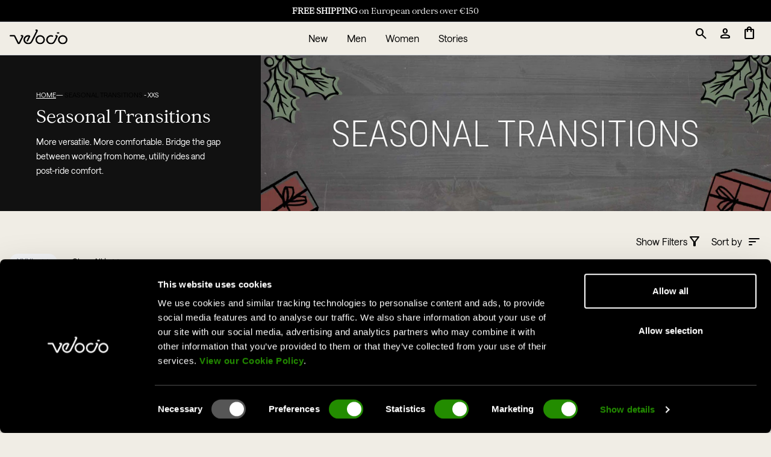

--- FILE ---
content_type: text/css
request_url: https://intl.velocio.cc/cdn/shop/t/30/assets/tailwind.min.css?v=67257392362435946731756917404
body_size: 12714
content:
 *,
 ::after,
 ::before {
     box-sizing: border-box;
     border-width: 0;
     border-style: solid;
     border-color: #e5e7eb
 }

 ::after,
 ::before {
     --tw-content: ''
 }

 html {
     line-height: 1.5;
     -webkit-text-size-adjust: 100%;
     -moz-tab-size: 4;
     -o-tab-size: 4;
     tab-size: 4;
     font-family: ui-sans-serif, system-ui, -apple-system, BlinkMacSystemFont, "Segoe UI", "Helvetica Neue", Arial, "Noto Sans", sans-serif, "Apple Color Emoji", "Segoe UI Emoji", "Segoe UI Symbol", "Noto Color Emoji"
 }

 body {
     margin: 0;
     line-height: inherit
 }

 hr {
     height: 0;
     color: inherit;
     border-top-width: 1px
 }

 abbr:where([title]) {
     -webkit-text-decoration: underline dotted;
     text-decoration: underline dotted
 }

 h1,
 h2,
 h3,
 h4,
 h5,
 h6 {
     font-size: inherit;
     font-weight: inherit
 }

 a {
     color: inherit;
     text-decoration: inherit
 }

 code,
 kbd,
 pre,
 samp {
     font-family: ui-monospace, SFMono-Regular, Menlo, Monaco, Consolas, "Liberation Mono", "Courier New", monospace;
     font-size: 1em
 }

 small {
     font-size: 80%
 }

 sub,
 sup {
     font-size: 75%;
     line-height: 0;
     position: relative;
     vertical-align: baseline
 }

 sub {
     bottom: -.25em
 }

 sup {
     top: -.5em
 }

 table {
     text-indent: 0;
     border-color: inherit;
     border-collapse: collapse
 }

 button,
 input,
 optgroup,
 select,
 textarea {
    font-family: 'SaansRegular', sans-serif;
     font-size: 100%;
     line-height: inherit;
     color: inherit;
     margin: 0;
     padding: 0
 }

 button,
 select {
     text-transform: none
 }

 [type=button],
 [type=reset],
 [type=submit],
 button {
     -webkit-appearance: button;
     background-color: transparent;
     background-image: none
 }

 :-moz-focusring {
     outline: auto
 }

 :-moz-ui-invalid {
     box-shadow: none
 }

 progress {
     vertical-align: baseline
 }

 ::-webkit-inner-spin-button,
 ::-webkit-outer-spin-button {
     height: auto
 }

 [type=search] {
     -webkit-appearance: textfield;
     outline-offset: -2px
 }

 ::-webkit-search-decoration {
     -webkit-appearance: none
 }

 ::-webkit-file-upload-button {
     -webkit-appearance: button;
     font: inherit
 }

 summary {
     display: list-item
 }

 blockquote,
 dd,
 dl,
 figure,
 h1,
 h2,
 h3,
 h4,
 h5,
 h6,
 hr,
 p,
 pre {
     margin: 0
 }

 fieldset {
     margin: 0;
     padding: 0
 }

 legend {
     padding: 0
 }

 menu,
 ol,
 ul {
     list-style: none;
     margin: 0;
     padding: 0
 }

 textarea {
     resize: vertical
 }

 input::-moz-placeholder,
 textarea::-moz-placeholder {
     opacity: 1;
     color: #9ca3af
 }

 input:-ms-input-placeholder,
 textarea:-ms-input-placeholder {
     opacity: 1;
     color: #9ca3af
 }

 input::placeholder,
 textarea::placeholder {
     opacity: 1;
     color: #9ca3af
 }

 [role=button],
 button {
     cursor: pointer
 }

 :disabled {
     cursor: default
 }

 audio,
 canvas,
 embed,
 iframe,
 img,
 object,
 svg,
 video {
     display: block;
     vertical-align: middle
 }

 img,
 video {
     max-width: 100%;
     height: auto
 }

 [hidden] {
     display: none
 }

 body {
     font-family: 'SaansRegular', sans-serif;
     line-height: 1.25rem;
     --tw-text-opacity: 1;
     color: rgb(0 0 0 / var(--tw-text-opacity));
     -webkit-font-smoothing: antialiased;
     -moz-osx-font-smoothing: grayscale
 }

 h1,
 h2,
 h3,
 h4,
 h5,
 h6 {
     font-family: 'ConcretteM-Regular', serif;
     font-size: 1rem;
     line-height: 1.5rem;
     --tw-text-opacity: 1;
     color: rgb(0 0 0 / var(--tw-text-opacity))
 }

 h1 a,
 h2 a,
 h3 a,
 h4 a,
 h5 a,
 h6 a {
     --tw-text-opacity: 1;
     color: rgb(0 0 0 / var(--tw-text-opacity))
 }

 h1 {
     margin-top: .75rem;
     text-align: center;
     font-size: 1.875rem;
     line-height: 2.25rem
 }

 @media (min-width:769px) {
     h1 {
         font-size: 2.25rem;
         line-height: 2.5rem
     }
 }

 h1,
 h2 {
     font-size: 1.5rem;
     line-height: 2rem
 }

 h3 {
     font-size: 1.125rem;
     line-height: 1.75rem
 }

 h4 {
     font-size: 1rem;
     line-height: 1.5rem
 }

 h5 {
     font-size: .875rem;
     line-height: 1.25rem
 }

 p {
     margin-bottom: .75rem;
     font-family: 'SaansRegular', sans-serif;
     line-height: 1.5rem
 }

 a {
     --tw-text-opacity: 1;
     color: rgb(3 161 150 / var(--tw-text-opacity))
 }

 footer a,
 header a {
     --tw-text-opacity: 1;
     color: rgb(0 0 0 / var(--tw-text-opacity))
 }

 hr {
     margin-top: .75rem;
     margin-bottom: .75rem
 }

 table {
     border-collapse: collapse
 }

 *,
 ::after,
 ::before {
     --tw-translate-x: 0;
     --tw-translate-y: 0;
     --tw-rotate: 0;
     --tw-skew-x: 0;
     --tw-skew-y: 0;
     --tw-scale-x: 1;
     --tw-scale-y: 1;
     --tw-pan-x: ;
     --tw-pan-y: ;
     --tw-pinch-zoom: ;
     --tw-scroll-snap-strictness: proximity;
     --tw-ordinal: ;
     --tw-slashed-zero: ;
     --tw-numeric-figure: ;
     --tw-numeric-spacing: ;
     --tw-numeric-fraction: ;
     --tw-ring-inset: ;
     --tw-ring-offset-width: 0px;
     --tw-ring-offset-color: #fff;
     --tw-ring-color: rgb(59 130 246 / 0.5);
     --tw-ring-offset-shadow: 0 0 #0000;
     --tw-ring-shadow: 0 0 #0000;
     --tw-shadow: 0 0 #0000;
     --tw-shadow-colored: 0 0 #0000;
     --tw-blur: ;
     --tw-brightness: ;
     --tw-contrast: ;
     --tw-grayscale: ;
     --tw-hue-rotate: ;
     --tw-invert: ;
     --tw-saturate: ;
     --tw-sepia: ;
     --tw-drop-shadow: ;
     --tw-backdrop-blur: ;
     --tw-backdrop-brightness: ;
     --tw-backdrop-contrast: ;
     --tw-backdrop-grayscale: ;
     --tw-backdrop-hue-rotate: ;
     --tw-backdrop-invert: ;
     --tw-backdrop-opacity: ;
     --tw-backdrop-saturate: ;
     --tw-backdrop-sepia:
 }

 .container {
     width: 100%
 }

 @media (min-width:640px) {
     .container {
         max-width: 640px
     }
 }

 @media (min-width:769px) {
     .container {
         max-width: 769px
     }
 }

 @media (min-width:1024px) {
     .container {
         max-width: 1024px
     }
 }

 @media (min-width:1280px) {
     .container {
         max-width: 1280px
     }
 }

 @media (min-width:1536px) {
     .container {
         max-width: 1536px
     }
 }

 .icon {
     display: inline-block;
     height: 30px;
     width: auto;
     fill: currentColor;
     vertical-align: middle;
     background: none;
     pointer-events: none;
     overflow: visible;
 }

 .footer-icon:hover {
     opacity: .7;
     transition: .2s ease-in-out;
 }

 .button {
     margin: auto;
     display: flex;
     width: -webkit-max-content;
     width: -moz-max-content;
     width: max-content;
     align-items: center;
     justify-content: center;
     border-radius: .375rem;
     border-width: 1px;
     --tw-border-opacity: 1;
     border-color: rgb(255 255 255 / var(--tw-border-opacity));
     padding-left: 1.5rem;
     padding-right: 1.5rem;
     padding-top: 1rem;
     padding-bottom: 1rem;
     font-family: 'SaansRegular', sans-serif;
     font-size: .875rem;
     line-height: 1.25rem;
     --tw-text-opacity: 1;
     color: rgb(255 255 255 / var(--tw-text-opacity))
 }

 .button:focus {
     outline: 2px solid transparent;
     outline-offset: 2px
 }

 .button-cta {
     margin: auto;
     display: flex;
     width: -webkit-max-content;
     width: -moz-max-content;
     width: max-content;
     align-items: center;
     justify-content: center;
     border-radius: .375rem;
     border-width: 1px;
     --tw-border-opacity: 1;
     border-color: rgb(3 161 150 / var(--tw-border-opacity));
     --tw-bg-opacity: 1;
     background-color: rgb(3 161 150 / var(--tw-bg-opacity));
     padding-left: 1.5rem;
     padding-right: 1.5rem;
     padding-top: 1rem;
     padding-bottom: 1rem;
     font-family: 'SaansRegular', sans-serif;
     font-size: .875rem;
     line-height: 1.25rem;
     text-transform: uppercase;
     --tw-text-opacity: 1;
     color: rgb(255 255 255 / var(--tw-text-opacity))
 }

 .button-cta:focus {
     outline: 2px solid transparent;
     outline-offset: 2px
 }

 .button-cta-small {
     margin: auto;
     display: flex;
     width: -webkit-max-content;
     width: -moz-max-content;
     width: max-content;
     align-items: center;
     border-radius: .375rem;
     border-width: 1px;
     --tw-border-opacity: 1;
     border-color: rgb(3 161 150 / var(--tw-border-opacity));
     --tw-bg-opacity: 1;
     background-color: rgb(3 161 150 / var(--tw-bg-opacity));
     padding-left: 1.5rem;
     padding-right: 1.5rem;
     padding-top: .5rem;
     padding-bottom: .5rem;
     font-family: 'SaansRegular', sans-serif;
     font-size: .875rem;
     line-height: 1.25rem;
     text-transform: uppercase;
     --tw-text-opacity: 1;
     color: rgb(255 255 255 / var(--tw-text-opacity))
 }

 .button-cta-small:focus {
     outline: 2px solid transparent;
     outline-offset: 2px
 }

 .button-filled {
     margin: auto;
     display: flex;
     width: -webkit-max-content;
     width: -moz-max-content;
     width: max-content;
     align-items: center;
     border-radius: .375rem;
     border-width: 1px;
     --tw-border-opacity: 1;
     border-color: rgb(255 255 255 / var(--tw-border-opacity));
     --tw-bg-opacity: 1;
     background-color: rgb(255 255 255 / var(--tw-bg-opacity));
     padding-left: 1.5rem;
     padding-right: 1.5rem;
     padding-top: 1rem;
     padding-bottom: 1rem;
     font-family: 'SaansRegular', sans-serif;
     font-size: .875rem;
     line-height: 1.25rem;
     text-transform: uppercase;
     --tw-text-opacity: 1;
     color: rgb(31 41 55 / var(--tw-text-opacity))
 }

 .button-filled:focus {
     outline: 2px solid transparent;
     outline-offset: 2px
 }

 .button-secondary {
     margin: auto;
     display: flex;
     width: -webkit-max-content;
     width: -moz-max-content;
     width: max-content;
     align-items: center;
     border-radius: .375rem;
     border-width: 1px;
     --tw-border-opacity: 1;
     border-color: rgb(75 85 99 / var(--tw-border-opacity));
     padding-left: 1.5rem;
     padding-right: 1.5rem;
     padding-top: .5rem;
     padding-bottom: .5rem;
     font-family: 'SaansRegular', sans-serif;
     font-size: .875rem;
     line-height: 1.25rem;
     text-transform: uppercase;
     --tw-text-opacity: 1;
     color: rgb(75 85 99 / var(--tw-text-opacity));
     transition-property: all;
     transition-duration: 150ms;
     transition-timing-function: cubic-bezier(0.4, 0, 0.2, 1)
 }

 .button-secondary:hover {
     --tw-bg-opacity: 1;
     background-color: rgb(75 85 99 / var(--tw-bg-opacity));
     --tw-text-opacity: 1;
     color: rgb(255 255 255 / var(--tw-text-opacity))
 }

 .button-secondary:focus {
     outline: 2px solid transparent;
     outline-offset: 2px
 }

 .body-text {
     font-family: 'Nunito Sans';
     font-size: 1rem;
     line-height: 1.5rem
 }

 .swatch-element {
     display: flex;
     align-items: center;
     justify-content: center;
     margin: .5rem;
     height: 1.25rem;
     min-height: 55px;
     width: auto;
     min-width: 55px;
     cursor: pointer;
     border-radius: .375rem;
     border-width: 1px;
     --tw-border-opacity: 1;
     border-color: rgb(156 163 175 / var(--tw-border-opacity));
     padding: .25rem
 }

 @media (min-width:1024px) {
     .swatch-element {
         margin: .25rem
     }
 }

 .add_to_cart {
     display: flex;
     max-width: 32rem;
     align-items: center;
     justify-content: center;
     border-radius: .375rem;
     border-width: 1px;
     --tw-border-opacity: 1;
     border-color: rgb(3 161 150 / var(--tw-border-opacity));
     --tw-bg-opacity: 1;
     background-color: rgb(3 161 150 / var(--tw-bg-opacity));
     padding-left: 1.5rem;
     padding-right: 1.5rem;
     padding-top: 1rem;
     padding-bottom: 1rem;
     font-family: 'SaansRegular', sans-serif;
     font-size: 1rem;
     line-height: 1.5rem;
     text-transform: uppercase;
     --tw-text-opacity: 1;
     color: rgb(255 255 255 / var(--tw-text-opacity))
 }

 .add_to_cart:focus {
     outline: 2px solid transparent;
     outline-offset: 2px
 }

 @media (max-width:1024px) {
     .add_to_cart {
         margin: auto
     }
 }

 .swatch-active {
     --tw-border-opacity: 1;
     border-color: rgb(255 255 255 / var(--tw-border-opacity));
     --tw-bg-opacity: 1;
     background-color: rgb(3 161 150 / var(--tw-bg-opacity));
     --tw-text-opacity: 1;
     color: rgb(255 255 255 / var(--tw-text-opacity))
 }

 .swatch-active-color {
     border-width: 2px;
     --tw-border-opacity: 1;
     border-color: rgb(3 161 150 / var(--tw-border-opacity))
 }

 .pointer-events-none {
     pointer-events: none
 }

 .invisible {
     visibility: hidden
 }

 .static {
     position: static
 }

 .fixed {
     position: fixed
 }

 .absolute {
     position: absolute
 }

 .relative {
     position: relative
 }

 .sticky {
     position: -webkit-sticky;
     position: sticky
 }

 .inset-0 {
     top: 0;
     right: 0;
     bottom: 0;
     left: 0
 }

 .top-0 {
     top: 0
 }

 .left-0 {
     left: 0
 }

 .top-announcementBar_and_header {
     top: 92px
 }

 .top-14 {
     top: 3.5rem
 }

 .bottom-0 {
     bottom: 0
 }

 .right-0 {
     right: 0
 }

 .top-mobile_header {
     top: 55px
 }

 .top-36 {
     top: 9rem
 }

 .top-1\/2 {
     top: 50%
 }

 .bottom-14 {
     bottom: 3.5rem
 }

 .z-199 {
     z-index: 199
 }

 .z-10 {
     z-index: 10
 }

 .z-200 {
     z-index: 200
 }

 .z-20 {
     z-index: 20
 }

 .col-span-2 {
     grid-column: span 2/span 2
 }

 .float-right {
     float: right
 }

 .float-left {
     float: left
 }

 .m-3 {
     margin: .75rem
 }

 .m-auto {
     margin: auto
 }

 .m-0 {
     margin: 0
 }

 .m-12 {
     margin: 3rem
 }

 .m-8 {
     margin: 2rem
 }

 .m-2 {
     margin: .5rem
 }

 .m-0\.5 {
     margin: .125rem
 }

 .m-1\.5 {
     margin: .375rem
 }

 .m-1 {
     margin: .25rem
 }

 .m-4 {
     margin: 1rem
 }

 .m-2\.5 {
     margin: .625rem
 }

 .my-4 {
     margin-top: 1rem;
     margin-bottom: 1rem
 }

 .my-2 {
     margin-top: .5rem;
     margin-bottom: .5rem
 }

 .mx-3 {
     margin-left: .75rem;
     margin-right: .75rem
 }

 .mx-auto {
     margin-left: auto;
     margin-right: auto
 }

 .my-6 {
     margin-top: 1.5rem;
     margin-bottom: 1.5rem
 }

 .mx-2 {
     margin-left: .5rem;
     margin-right: .5rem
 }

 .my-3 {
     margin-top: .75rem;
     margin-bottom: .75rem
 }

 .mx-1 {
     margin-left: .25rem;
     margin-right: .25rem
 }

 .my-8 {
     margin-top: 2rem;
     margin-bottom: 2rem
 }

 .my-1 {
     margin-top: .25rem;
     margin-bottom: .25rem
 }

 .mx-12 {
     margin-left: 3rem;
     margin-right: 3rem
 }

 .mx-8 {
     margin-left: 2rem;
     margin-right: 2rem
 }

 .mx-4 {
     margin-left: 1rem;
     margin-right: 1rem
 }

 .my-10 {
     margin-top: 2.5rem;
     margin-bottom: 2.5rem
 }

 .my-12 {
     margin-top: 3rem;
     margin-bottom: 3rem
 }

 .my-5 {
     margin-top: 1.25rem;
     margin-bottom: 1.25rem
 }

 .my-0 {
     margin-top: 0;
     margin-bottom: 0
 }

 .mx-0 {
     margin-left: 0;
     margin-right: 0
 }

 .mt-auto {
     margin-top: auto
 }

 .mr-2 {
     margin-right: .5rem
 }

 .ml-0 {
     margin-left: 0
 }

 .ml-6 {
     margin-left: 1.5rem
 }

 .mb-2 {
     margin-bottom: .5rem
 }

 .mr-3 {
     margin-right: .75rem
 }

 .mt-6 {
     margin-top: 1.5rem
 }

 .mt-2 {
     margin-top: .5rem
 }

 .mt-0 {
     margin-top: 0
 }

 .mt-3 {
     margin-top: .75rem
 }

 .mb-1 {
     margin-bottom: .25rem
 }

 .mb-8 {
     margin-bottom: 2rem
 }

 .mr-auto {
     margin-right: auto
 }

 .ml-auto {
     margin-left: auto
 }

 .mb-6 {
     margin-bottom: 1.5rem
 }

 .ml-3 {
     margin-left: .75rem
 }

 .mb-0 {
     margin-bottom: 0
 }

 .mt-4 {
     margin-top: 1rem
 }

 .mb-3 {
     margin-bottom: .75rem
 }

 .mt-5 {
     margin-top: 1.25rem
 }

 .mt-1 {
     margin-top: .25rem
 }

 .mt-8 {
     margin-top: 2rem
 }

 .ml-4 {
     margin-left: 1rem
 }

 .mb-4 {
     margin-bottom: 1rem
 }

 .mb-5 {
     margin-bottom: 1.25rem
 }

 .ml-2 {
     margin-left: .5rem
 }

 .block {
     display: block
 }

 .inline-block {
     display: inline-block
 }

 .inline {
     display: inline
 }

 .flex {
     display: flex
 }

 .inline-flex {
     display: inline-flex
 }

 .table {
     display: table
 }

 .grid {
     display: grid
 }

 .contents {
     display: contents
 }

 .hidden {
     display: none
 }

 .h-full {
     height: 100%
 }

 .h-12 {
     height: 3rem
 }

 .h-fifty_vh {
     height: 50vh
 }

 .h-10 {
     height: 2.5rem
 }

 .h-4 {
     height: 1rem
 }

 .h-5 {
     height: 1.25rem
 }

 .h-64 {
     height: 16rem
 }

 .h-14 {
     height: 3.5rem
 }

 .h-0 {
     height: 0
 }

 .h-6 {
     height: 1.5rem
 }

 .h-8 {
     height: 2rem
 }

 .h-3 {
     height: .75rem
 }

 .h-20 {
     height: 5rem
 }

 .h-auto {
     height: auto
 }

 .h-0\.5 {
     height: .125rem
 }

 .max-h-screen {
     max-height: 100vh
 }

 .max-h-rec_swatch_height {
     max-height: 30px
 }

 .max-h-mobile_nav {
     max-height: calc(100vh - 92px)
 }

 .max-h-mini_cart_modal {
     max-height: calc(100vh - 92px)
 }

 .w-screen {
     width: 100vw
 }

 .w-full {
     width: 100%
 }

 .w-2\/3 {
     width: 66.666667%
 }

 .w-min {
     width: -webkit-min-content;
     width: -moz-min-content;
     width: min-content
 }

 .w-4\/5 {
     width: 80%
 }

 .w-fit {
     width: -webkit-fit-content;
     width: -moz-fit-content;
     width: fit-content
 }

 .w-2\/5 {
     width: 40%
 }

 .w-36 {
     width: 9rem
 }

 .w-32 {
     width: 8rem
 }

 .w-10 {
     width: 2.5rem
 }

 .w-4 {
     width: 1rem
 }

 .w-1\/6 {
     width: 16.666667%
 }

 .w-5 {
     width: 1.25rem
 }

 .w-1\/2 {
     width: 50%
 }

 .w-24 {
     width: 6rem
 }

 .w-8 {
     width: 2rem
 }

 .w-auto {
     width: auto
 }

 .w-max {
     width: -webkit-max-content;
     width: -moz-max-content;
     width: max-content
 }

 .w-6 {
     width: 1.5rem
 }

 .w-20 {
     width: 5rem
 }

 .w-1\/3 {
     width: 33.333333%
 }

 .w-0 {
     width: 0
 }

 .max-w-sm {
     max-width: 24rem
 }

 .max-w-lg {
     max-width: 32rem
 }

 .max-w-rec_swatch_width {
     max-width: 30px
 }

 .max-w-min {
     max-width: -webkit-min-content;
     max-width: -moz-min-content;
     max-width: min-content
 }

 .table-fixed {
     table-layout: fixed
 }

 .border-collapse {
     border-collapse: collapse
 }

 .-translate-y-1\/2 {
     --tw-translate-y: -50%;
     transform: translate(var(--tw-translate-x), var(--tw-translate-y)) rotate(var(--tw-rotate)) skewX(var(--tw-skew-x)) skewY(var(--tw-skew-y)) scaleX(var(--tw-scale-x)) scaleY(var(--tw-scale-y))
 }

 .translate-y-4 {
     --tw-translate-y: 1rem;
     transform: translate(var(--tw-translate-x), var(--tw-translate-y)) rotate(var(--tw-rotate)) skewX(var(--tw-skew-x)) skewY(var(--tw-skew-y)) scaleX(var(--tw-scale-x)) scaleY(var(--tw-scale-y))
 }

 .translate-y-5 {
     --tw-translate-y: 1.25rem;
     transform: translate(var(--tw-translate-x), var(--tw-translate-y)) rotate(var(--tw-rotate)) skewX(var(--tw-skew-x)) skewY(var(--tw-skew-y)) scaleX(var(--tw-scale-x)) scaleY(var(--tw-scale-y))
 }

 .-rotate-45 {
     --tw-rotate: -45deg;
     transform: translate(var(--tw-translate-x), var(--tw-translate-y)) rotate(var(--tw-rotate)) skewX(var(--tw-skew-x)) skewY(var(--tw-skew-y)) scaleX(var(--tw-scale-x)) scaleY(var(--tw-scale-y))
 }

 .rotate-45 {
     --tw-rotate: 45deg;
     transform: translate(var(--tw-translate-x), var(--tw-translate-y)) rotate(var(--tw-rotate)) skewX(var(--tw-skew-x)) skewY(var(--tw-skew-y)) scaleX(var(--tw-scale-x)) scaleY(var(--tw-scale-y))
 }

 .rotate-90 {
     --tw-rotate: 90deg;
     transform: translate(var(--tw-translate-x), var(--tw-translate-y)) rotate(var(--tw-rotate)) skewX(var(--tw-skew-x)) skewY(var(--tw-skew-y)) scaleX(var(--tw-scale-x)) scaleY(var(--tw-scale-y))
 }

 .transform {
     transform: translate(var(--tw-translate-x), var(--tw-translate-y)) rotate(var(--tw-rotate)) skewX(var(--tw-skew-x)) skewY(var(--tw-skew-y)) scaleX(var(--tw-scale-x)) scaleY(var(--tw-scale-y))
 }

 @-webkit-keyframes pulse {
     50% {
         opacity: .5
     }
 }

 @keyframes pulse {
     50% {
         opacity: .5
     }
 }

 .animate-pulse {
     -webkit-animation: pulse 2s cubic-bezier(.4, 0, .6, 1) infinite;
     animation: pulse 2s cubic-bezier(.4, 0, .6, 1) infinite
 }

 .cursor-pointer {
     cursor: pointer
 }

 .cursor-not-allowed {
     cursor: not-allowed
 }

 .list-outside {
     list-style-position: outside
 }

 .list-disc {
     list-style-type: disc
 }

 .list-none {
     list-style-type: none
 }

 .grid-cols-3 {
     grid-template-columns: repeat(3, minmax(0, 1fr))
 }

 .grid-cols-1 {
     grid-template-columns: repeat(1, minmax(0, 1fr))
 }

 .grid-cols-2 {
     grid-template-columns: repeat(2, minmax(0, 1fr))
 }

 .grid-cols-4 {
     grid-template-columns: repeat(4, minmax(0, 1fr))
 }

 .flex-row {
     flex-direction: row
 }

 .flex-col {
     flex-direction: column
 }

 .flex-col-reverse {
     flex-direction: column-reverse
 }

 .flex-wrap {
     flex-wrap: wrap
 }

 .place-items-start {
     place-items: start
 }

 .items-start {
     align-items: flex-start
 }

 .items-end {
     align-items: flex-end
 }

 .items-center {
     align-items: center
 }

 .justify-start {
     justify-content: flex-start
 }

 .justify-end {
     justify-content: flex-end
 }

 .justify-center {
     justify-content: center
 }

 .justify-between {
     justify-content: space-between
 }

 .gap-6 {
     gap: 1.5rem
 }

 .gap-2 {
     gap: .5rem
 }

 .gap-1 {
     gap: .25rem
 }

 .overflow-hidden {
     overflow: hidden
 }

 .overflow-y-auto {
     overflow-y: auto
 }

 .overflow-x-hidden {
     overflow-x: hidden
 }

 .overflow-y-scroll {
     overflow-y: scroll
 }

 .truncate {
     overflow: hidden;
     text-overflow: ellipsis;
     white-space: nowrap
 }

 .rounded-md {
     border-radius: .375rem
 }

 .rounded-none {
     border-radius: 0
 }

 .rounded {
     border-radius: .25rem
 }

 .rounded-full {
     border-radius: 9999px
 }

 .rounded-lg {
     border-radius: .5rem
 }

 .rounded-sm {
     border-radius: .125rem
 }

 .rounded-l {
     border-top-left-radius: .25rem;
     border-bottom-left-radius: .25rem
 }

 .rounded-r {
     border-top-right-radius: .25rem;
     border-bottom-right-radius: .25rem
 }

 .border {
     border-width: 1px
 }

 .border-2 {
     border-width: 2px
 }

 .border-b {
     border-bottom-width: 1px
 }

 .border-t {
     border-top-width: 1px
 }

 .border-r {
     border-right-width: 1px
 }

 .border-b-2 {
     border-bottom-width: 2px
 }

 .border-r-0 {
     border-right-width: 0
 }

 .border-l {
     border-left-width: 1px
 }

 .border-none {
     border-style: none
 }

 .border-gray-300 {
     --tw-border-opacity: 1;
     border-color: rgb(209 213 219 / var(--tw-border-opacity))
 }

 .border-black {
     --tw-border-opacity: 1;
     border-color: rgb(0 0 0 / var(--tw-border-opacity))
 }

 .border-cta {
     --tw-border-opacity: 1;
     border-color: rgb(3 161 150 / var(--tw-border-opacity))
 }

 .border-gray-400 {
     --tw-border-opacity: 1;
     border-color: rgb(156 163 175 / var(--tw-border-opacity))
 }

 .border-blue-200 {
     --tw-border-opacity: 1;
     border-color: rgb(191 219 254 / var(--tw-border-opacity))
 }

 .border-gray-200 {
     --tw-border-opacity: 1;
     border-color: rgb(229 231 235 / var(--tw-border-opacity))
 }

 .border-blue-500 {
     --tw-border-opacity: 1;
     border-color: rgb(59 130 246 / var(--tw-border-opacity))
 }

 .border-white {
     --tw-border-opacity: 1;
     border-color: rgb(255 255 255 / var(--tw-border-opacity))
 }

 .border-gray-100 {
     --tw-border-opacity: 1;
     border-color: rgb(243 244 246 / var(--tw-border-opacity))
 }

 .border-border_gray {
     --tw-border-opacity: 1;
     border-color: rgb(125 125 125 / var(--tw-border-opacity))
 }

 .bg-black {
     --tw-bg-opacity: 1;
     background-color: rgb(0 0 0 / var(--tw-bg-opacity))
 }

 .bg-gray-100 {
     --tw-bg-opacity: 1;
     background-color: rgb(243 244 246 / var(--tw-bg-opacity))
 }

 .bg-white {
     --tw-bg-opacity: 1;
     background-color: rgb(255 255 255 / var(--tw-bg-opacity))
 }

 .bg-yellow-100 {
     --tw-bg-opacity: 1;
     background-color: rgb(254 249 195 / var(--tw-bg-opacity))
 }

 .bg-blue-600 {
     --tw-bg-opacity: 1;
     background-color: rgb(37 99 235 / var(--tw-bg-opacity))
 }

 .bg-teal-600 {
     --tw-bg-opacity: 1;
     background-color: rgb(13 148 136 / var(--tw-bg-opacity))
 }

 .bg-pink-600 {
     --tw-bg-opacity: 1;
     background-color: rgb(219 39 119 / var(--tw-bg-opacity))
 }

 .bg-new {
     --tw-bg-opacity: 1;
     background-color: rgb(95 180 88 / var(--tw-bg-opacity))
 }

 .bg-gray-200 {
     --tw-bg-opacity: 1;
     background-color: rgb(229 231 235 / var(--tw-bg-opacity))
 }

 .bg-blue-400 {
     --tw-bg-opacity: 1;
     background-color: rgb(96 165 250 / var(--tw-bg-opacity))
 }

 .bg-red-500 {
     --tw-bg-opacity: 1;
     background-color: rgb(239 68 68 / var(--tw-bg-opacity))
 }

 .bg-blue-500 {
     --tw-bg-opacity: 1;
     background-color: rgb(59 130 246 / var(--tw-bg-opacity))
 }

 .bg-transparent {
     background-color: transparent
 }

 .bg-light_gray {
     --tw-bg-opacity: 1;
     background-color: rgb(225 225 225 / var(--tw-bg-opacity))
 }

 .bg-gray-300 {
     --tw-bg-opacity: 1;
     background-color: rgb(209 213 219 / var(--tw-bg-opacity))
 }

 .bg-gray-400 {
     --tw-bg-opacity: 1;
     background-color: rgb(156 163 175 / var(--tw-bg-opacity))
 }

 .bg-opacity-75 {
     --tw-bg-opacity: 0.75
 }

 .fill-current {
     fill: currentColor
 }

 .object-cover {
     -o-object-fit: cover;
     object-fit: cover
 }

 .object-center {
     -o-object-position: center;
     object-position: center
 }

 .object-top {
     -o-object-position: top;
     object-position: top
 }

 .object-bottom {
     -o-object-position: bottom;
     object-position: bottom
 }

 .object-left {
     -o-object-position: left;
     object-position: left
 }

 .object-right {
     -o-object-position: right;
     object-position: right
 }

 .p-3 {
     padding: .75rem
 }

 .p-4 {
     padding: 1rem
 }

 .p-2 {
     padding: .5rem
 }

 .p-8 {
     padding: 2rem
 }

 .p-1 {
     padding: .25rem
 }

 .p-0\.5 {
     padding: .125rem
 }

 .p-0 {
     padding: 0
 }

 .p-6 {
     padding: 1.5rem
 }

 .p-10 {
     padding: 2.5rem
 }

 .py-6 {
     padding-top: 1.5rem;
     padding-bottom: 1.5rem
 }

 .py-2 {
     padding-top: .5rem;
     padding-bottom: .5rem
 }

 .px-2 {
     padding-left: .5rem;
     padding-right: .5rem
 }

 .py-3 {
     padding-top: .75rem;
     padding-bottom: .75rem
 }

 .px-5 {
     padding-left: 1.25rem;
     padding-right: 1.25rem
 }

 .py-1 {
     padding-top: .25rem;
     padding-bottom: .25rem
 }

 .py-4 {
     padding-top: 1rem;
     padding-bottom: 1rem
 }

 .px-1 {
     padding-left: .25rem;
     padding-right: .25rem
 }

 .px-4 {
     padding-left: 1rem;
     padding-right: 1rem
 }

 .px-6 {
     padding-left: 1.5rem;
     padding-right: 1.5rem
 }

 .px-8 {
     padding-left: 2rem;
     padding-right: 2rem
 }

 .px-3 {
     padding-left: .75rem;
     padding-right: .75rem
 }

 .pt-2 {
     padding-top: .5rem
 }

 .pr-9 {
     padding-right: 2.25rem
 }

 .pb-2 {
     padding-bottom: .5rem
 }

 .pb-1 {
     padding-bottom: .25rem
 }

 .pt-6 {
     padding-top: 1.5rem
 }

 .pt-3 {
     padding-top: .75rem
 }

 .pr-3 {
     padding-right: .75rem
 }

 .pb-4 {
     padding-bottom: 1rem
 }

 .pr-4 {
     padding-right: 1rem
 }

 .pt-1 {
     padding-top: .25rem
 }

 .pb-3 {
     padding-bottom: .75rem
 }

 .pr-2 {
     padding-right: .5rem
 }

 .pr-6 {
     padding-right: 1.5rem
 }

 .pr-1 {
     padding-right: .25rem
 }

 .pl-0 {
     padding-left: 0
 }

 .pb-8 {
     padding-bottom: 2rem
 }

 .pl-3 {
     padding-left: .75rem
 }

 .pb-7 {
     padding-bottom: 1.75rem
 }

 .pt-5 {
     padding-top: 1.25rem
 }

 .pl-2 {
     padding-left: .5rem
 }

 .pl-1 {
     padding-left: .25rem
 }

 .pl-5 {
     padding-left: 1.25rem
 }

 .pl-4 {
     padding-left: 1rem
 }

 .text-left {
     text-align: left
 }

 .text-center {
     text-align: center
 }

 .text-right {
     text-align: right
 }

 .font-header {
    font-family: 'ConcretteM-Regular', serif;
     
 }

 .font-body_alt {
    font-family: 'ConcretteM-Regular', serif;
 }

 .text-xl {
     font-size: 1.25rem;
     line-height: 1.75rem
 }

 .text-sm {
     font-size: .875rem;
     line-height: 1.25rem
 }

 .text-xs {
     font-size: .75rem;
     line-height: 1rem
 }

 .text-5xl {
     font-size: 3rem;
     line-height: 1
 }

 .text-lg {
     font-size: 1.125rem;
     line-height: 1.75rem
 }

 .text-2xl {
     font-size: 1.5rem;
     line-height: 2rem
 }

 .text-3xl {
     font-size: 1.875rem;
     line-height: 2.25rem
 }

 .text-base {
     font-size: 1rem;
     line-height: 1.5rem
 }

 .text-4xl {
     font-size: 2.25rem;
     line-height: 2.5rem
 }

 .text-6xl {
     font-size: 3.75rem;
     line-height: 1
 }

 .text-8xl {
     font-size: 6rem;
     line-height: 1
 }

 .text-xxs {
     font-size: 10px
 }

 .lowercase {
     text-transform: lowercase
 }

 .capitalize {
     text-transform: capitalize
 }

 .italic {
     font-style: italic
 }

 .leading-6 {
     line-height: 1.5rem
 }

 .leading-7 {
     line-height: 1.75rem
 }

 .leading-tight {
     line-height: 1.25
 }

 .leading-3 {
     line-height: .75rem
 }

 .leading-none {
     line-height: 1
 }

 .text-black {
     --tw-text-opacity: 1;
     color: rgb(0 0 0 / var(--tw-text-opacity))
 }

 .text-cta {
     --tw-text-opacity: 1;
     color: rgb(3 161 150 / var(--tw-text-opacity))
 }

 .text-gray-700 {
     --tw-text-opacity: 1;
     color: rgb(55 65 81 / var(--tw-text-opacity))
 }

 .text-gray-500 {
     --tw-text-opacity: 1;
     color: rgb(107 114 128 / var(--tw-text-opacity))
 }

 .text-gray-400 {
     --tw-text-opacity: 1;
     color: rgb(156 163 175 / var(--tw-text-opacity))
 }

 .text-white {
     --tw-text-opacity: 1;
     color: rgb(255 255 255 / var(--tw-text-opacity))
 }

 .text-red-600 {
     --tw-text-opacity: 1;
     color: rgb(220 38 38 / var(--tw-text-opacity))
 }

 .text-gray-600 {
     --tw-text-opacity: 1;
     color: rgb(75 85 99 / var(--tw-text-opacity))
 }

 .text-blue-700 {
     --tw-text-opacity: 1;
     color: rgb(29 78 216 / var(--tw-text-opacity))
 }

 .text-red-500 {
     --tw-text-opacity: 1;
     color: rgb(239 68 68 / var(--tw-text-opacity))
 }

 .text-blue-500 {
     --tw-text-opacity: 1;
     color: rgb(59 130 246 / var(--tw-text-opacity))
 }

 .text-gray-900 {
     --tw-text-opacity: 1;
     color: rgb(17 24 39 / var(--tw-text-opacity))
 }

 .text-amber-600 {
     --tw-text-opacity: 1;
     color: rgb(217 119 6 / var(--tw-text-opacity))
 }

 .line-through {
     -webkit-text-decoration-line: line-through;
     text-decoration-line: line-through
 }

 .opacity-30 {
     opacity: .3
 }

 .opacity-0 {
     opacity: 0
 }

 .opacity-50 {
     opacity: .5
 }

 .opacity-60 {
     opacity: .6
 }

 .opacity-100 {
     opacity: 1
 }

 .opacity-70 {
     opacity: .7
 }

 .shadow-md {
     --tw-shadow: 0 4px 6px -1px rgb(0 0 0 / 0.1), 0 2px 4px -2px rgb(0 0 0 / 0.1);
     --tw-shadow-colored: 0 4px 6px -1px var(--tw-shadow-color), 0 2px 4px -2px var(--tw-shadow-color);
     box-shadow: var(--tw-ring-offset-shadow, 0 0 #0000), var(--tw-ring-shadow, 0 0 #0000), var(--tw-shadow)
 }

 .shadow-lg {
     --tw-shadow: 0 10px 15px -3px rgb(0 0 0 / 0.1), 0 4px 6px -4px rgb(0 0 0 / 0.1);
     --tw-shadow-colored: 0 10px 15px -3px var(--tw-shadow-color), 0 4px 6px -4px var(--tw-shadow-color);
     box-shadow: var(--tw-ring-offset-shadow, 0 0 #0000), var(--tw-ring-shadow, 0 0 #0000), var(--tw-shadow)
 }

 .shadow-sm {
     --tw-shadow: 0 1px 2px 0 rgb(0 0 0 / 0.05);
     --tw-shadow-colored: 0 1px 2px 0 var(--tw-shadow-color);
     box-shadow: var(--tw-ring-offset-shadow, 0 0 #0000), var(--tw-ring-shadow, 0 0 #0000), var(--tw-shadow)
 }

 .outline {
     outline-style: solid
 }

 .blur {
     --tw-blur: blur(8px);
     filter: var(--tw-blur) var(--tw-brightness) var(--tw-contrast) var(--tw-grayscale) var(--tw-hue-rotate) var(--tw-invert) var(--tw-saturate) var(--tw-sepia) var(--tw-drop-shadow)
 }

 .grayscale {
     --tw-grayscale: grayscale(100%);
     filter: var(--tw-blur) var(--tw-brightness) var(--tw-contrast) var(--tw-grayscale) var(--tw-hue-rotate) var(--tw-invert) var(--tw-saturate) var(--tw-sepia) var(--tw-drop-shadow)
 }

 .filter {
     filter: var(--tw-blur) var(--tw-brightness) var(--tw-contrast) var(--tw-grayscale) var(--tw-hue-rotate) var(--tw-invert) var(--tw-saturate) var(--tw-sepia) var(--tw-drop-shadow)
 }

 .transition-all {
     transition-property: all;
     transition-timing-function: cubic-bezier(0.4, 0, 0.2, 1);
     transition-duration: 150ms
 }

 .transition {
     transition-property: color, background-color, border-color, fill, stroke, opacity, box-shadow, transform, filter, -webkit-text-decoration-color, -webkit-backdrop-filter;
     transition-property: color, background-color, border-color, text-decoration-color, fill, stroke, opacity, box-shadow, transform, filter, backdrop-filter;
     transition-property: color, background-color, border-color, text-decoration-color, fill, stroke, opacity, box-shadow, transform, filter, backdrop-filter, -webkit-text-decoration-color, -webkit-backdrop-filter;
     transition-timing-function: cubic-bezier(0.4, 0, 0.2, 1);
     transition-duration: 150ms
 }

 .transition-opacity {
     transition-property: opacity;
     transition-timing-function: cubic-bezier(0.4, 0, 0.2, 1);
     transition-duration: 150ms
 }

 .transition-transform {
     transition-property: transform;
     transition-timing-function: cubic-bezier(0.4, 0, 0.2, 1);
     transition-duration: 150ms
 }

 .transition-height {
     transition-property: height;
     transition-timing-function: cubic-bezier(0.4, 0, 0.2, 1);
     transition-duration: 150ms
 }

 .duration-200 {
     transition-duration: .2s
 }

 .duration-300 {
     transition-duration: .3s
 }

 .duration-100 {
     transition-duration: .1s
 }

 .duration-500 {
     transition-duration: .5s
 }

 .ease-in-out {
     transition-timing-function: cubic-bezier(0.4, 0, 0.2, 1)
 }

 .ease-linear {
     transition-timing-function: linear
 }

 .ease-in {
     transition-timing-function: cubic-bezier(0.4, 0, 1, 1)
 }

 input[type=color],
 input[type=date],
 input[type=email],
 input[type=month],
 input[type=password],
 input[type=range],
 input[type=search],
 input[type=tel],
 input[type=text],
 input[type=time],
 input[type=url],
 input[type=week],
 select,
 textarea {
     display: block;
     width: 100%;
     line-height: 22px;
     outline: 0;
     background: #fff;
     color: #000;
     -webkit-appearance: none;
     text-rendering: optimizeLegibility;
     -webkit-font-smoothing: antialiased;
     -moz-osx-font-smoothing: grayscale;
     border-radius: 6px
 }

 select {
     background: #fff url(/cdn/shop/t/9/assets/select.png?v=4799844845099085914) no-repeat 96% 50%;
     background-size: 18px 12px;
     padding: 8px 14px;
     border-radius: 6px;
     border: 1px solid #000;
     -webkit-appearance: none;
     -o-appearance: none;
     appearance: none;
     -moz-appearance: none;
     text-indent: .01px;
     text-overflow: ""
 }

 .h-screen {
     height: 100vh
 }

 @-webkit-keyframes fadeIn {
     0% {
         opacity: 0
     }

     to {
         opacity: 1
     }
 }

 @keyframes fadeIn {
     0% {
         opacity: 0
     }

     to {
         opacity: 1
     }
 }

 .fadeIn {
     -webkit-animation-name: fadeIn;
     animation-name: fadeIn
 }

 @-webkit-keyframes fadeInDown {
     0% {
         opacity: 0;
         transform: translate3d(0, -20px, 0)
     }

     to {
         opacity: 1;
         transform: none
     }
 }

 @keyframes fadeInDown {
     0% {
         opacity: 0;
         transform: translate3d(0, -20px, 0)
     }

     to {
         opacity: 1;
         transform: none
     }
 }

 .fadeInDown {
     -webkit-animation-name: fadeInDown;
     animation-name: fadeInDown
 }

 @-webkit-keyframes fadeInLeft {
     0% {
         opacity: 0;
         transform: translate3d(-20px, 0, 0)
     }

     to {
         opacity: 1;
         transform: none
     }
 }

 @keyframes fadeInLeft {
     0% {
         opacity: 0;
         transform: translate3d(-20px, 0, 0)
     }

     to {
         opacity: 1;
         transform: none
     }
 }

 .fadeInLeft {
     -webkit-animation-name: fadeInLeft;
     animation-name: fadeInLeft
 }

 @-webkit-keyframes fadeInRight {
     0% {
         opacity: 0;
         transform: translate3d(20px, 0, 0)
     }

     to {
         opacity: 1;
         transform: none
     }
 }

 @keyframes fadeInRight {
     0% {
         opacity: 0;
         transform: translate3d(20px, 0, 0)
     }

     to {
         opacity: 1;
         transform: none
     }
 }

 .fadeInRight {
     -webkit-animation-name: fadeInRight;
     animation-name: fadeInRight
 }

 @-webkit-keyframes fadeInUp {
     0% {
         opacity: 0;
         transform: translate3d(0, 20px, 0)
     }

     to {
         opacity: 1;
         transform: none
     }
 }

 @keyframes fadeInUp {
     0% {
         opacity: 0;
         transform: translate3d(0, 20px, 0)
     }

     to {
         opacity: 1;
         transform: none
     }
 }

 .fadeInUp {
     -webkit-animation-name: fadeInUp;
     animation-name: fadeInUp
 }

 @-webkit-keyframes fadeOut {
     0% {
         opacity: 1
     }

     to {
         opacity: 0
     }
 }

 @keyframes fadeOut {
     0% {
         opacity: 1
     }

     to {
         opacity: 0
     }
 }

 .fadeOut {
     -webkit-animation-name: fadeOut;
     animation-name: fadeOut
 }

 @-webkit-keyframes fadeOutUp {
     0% {
         opacity: 1
     }

     to {
         opacity: 0;
         transform: translate3d(0, -100%, 0)
     }
 }

 @keyframes fadeOutUp {
     0% {
         opacity: 1
     }

     to {
         opacity: 0;
         transform: translate3d(0, -100%, 0)
     }
 }

 .fadeOutUp {
     -webkit-animation-name: fadeOutUp;
     animation-name: fadeOutUp
 }

 @-webkit-keyframes zoomOut {
     0% {
         opacity: 1
     }

     50% {
         opacity: 0;
         transform: scale3d(.3, .3, .3)
     }

     to {
         opacity: 0
     }
 }

 @keyframes zoomOut {
     0% {
         opacity: 1
     }

     50% {
         opacity: 0;
         transform: scale3d(.3, .3, .3)
     }

     to {
         opacity: 0
     }
 }

 .zoomOut {
     -webkit-animation-name: zoomOut;
     animation-name: zoomOut
 }

 .animated {
     -webkit-animation-duration: .75s;
     animation-duration: .75s;
     -webkit-animation-fill-mode: both;
     animation-fill-mode: both
 }

 .slideUp {
     -webkit-animation-name: slideUp;
     animation-name: slideUp
 }

 .animated {
     -webkit-animation-duration: .5s;
     animation-duration: .5s;
     -webkit-animation-fill-mode: both;
     animation-fill-mode: both
 }

 .inverted-template {
     background-color: #111;
     color: #fff
 }

 .inverted-template h1,
 .inverted-template h2 {
     color: #fff !important
 }

 .product-description-wrapper blockquote p {
     font-size: 16px;
     line-height: 1.75rem
 }

 .regular-text p {
     font-size: 16px;
     margin-bottom: 15px
 }

 .caption .subtitle {
     color: #fff;
     font-family: 'SaansRegular', sans-serif;
     font-display: fallback;
     text-transform: uppercase;
     font-style: uppercase;
     font-size: 16px;
     letter-spacing: 0;
     margin-bottom: 15px;
     position: relative;
     text-shadow: 1px 1px 3px rgb(0 0 0 / 30%)
 }

 a.highlight-true,
 input[type=button].highlight-true {
     background-color: #fff;
     border-color: #fff;
     color: #333
 }

 a.continue-button,
 a.highlight-false,
 a.highlight-true,
 input[type=button].highlight-false,
 input[type=button].highlight-true {
     background-color: rgba(255, 255, 255, 0);
     color: #fff;
     border: 1px solid #fff;
     transition: background-color .2s linear, color .2s linear;
     margin: 25px 0
 }

 .product-lifestyle-images figure img {
     width: 100%
 }

 img:not([src]) {
     visibility: hidden
 }

 .transition--fade-in.lazyloaded {
     opacity: 1;
     visibility: visible
 }

 #shopify-section-header {
     position: -webkit-sticky;
     position: sticky;
     top: 0;
     z-index: 300
 }

 .label-text {
     display: block;
     font-size: 13px;
     text-align: left;
     margin-bottom: 5px;
     text-transform: uppercase
 }

 .loading-spinner {
     padding-bottom: 25px
 }

 .sk-chase {
     width: 40px;
     height: 40px;
     position: relative;
     margin: 25px auto;
     -webkit-animation: sk-chase 2.5s infinite linear both;
     animation: sk-chase 2.5s infinite linear both
 }

 .sk-chase-dot {
     width: 100%;
     height: 100%;
     position: absolute;
     left: 0;
     top: 0;
     -webkit-animation: sk-chase-dot 2s infinite ease-in-out both;
     animation: sk-chase-dot 2s infinite ease-in-out both
 }

 .sk-chase-dot:before {
     content: '';
     display: block;
     width: 25%;
     height: 25%;
     background-color: #9ca3af;
     border-radius: 100%;
     -webkit-animation: sk-chase-dot-before 2s infinite ease-in-out both;
     animation: sk-chase-dot-before 2s infinite ease-in-out both
 }

 .sk-chase-dot:nth-child(1) {
     -webkit-animation-delay: -1.1s;
     animation-delay: -1.1s
 }

 .sk-chase-dot:nth-child(2) {
     -webkit-animation-delay: -1s;
     animation-delay: -1s
 }

 .sk-chase-dot:nth-child(3) {
     -webkit-animation-delay: -.9s;
     animation-delay: -.9s
 }

 .sk-chase-dot:nth-child(4) {
     -webkit-animation-delay: -.8s;
     animation-delay: -.8s
 }

 .sk-chase-dot:nth-child(5) {
     -webkit-animation-delay: -.7s;
     animation-delay: -.7s
 }

 .sk-chase-dot:nth-child(6) {
     -webkit-animation-delay: -.6s;
     animation-delay: -.6s
 }

 .sk-chase-dot:nth-child(1):before {
     -webkit-animation-delay: -1.1s;
     animation-delay: -1.1s
 }

 .sk-chase-dot:nth-child(2):before {
     -webkit-animation-delay: -1s;
     animation-delay: -1s
 }

 .sk-chase-dot:nth-child(3):before {
     -webkit-animation-delay: -.9s;
     animation-delay: -.9s
 }

 .sk-chase-dot:nth-child(4):before {
     -webkit-animation-delay: -.8s;
     animation-delay: -.8s
 }

 .sk-chase-dot:nth-child(5):before {
     -webkit-animation-delay: -.7s;
     animation-delay: -.7s
 }

 .sk-chase-dot:nth-child(6):before {
     -webkit-animation-delay: -.6s;
     animation-delay: -.6s
 }

 @-webkit-keyframes sk-chase {
     100% {
         transform: rotate(360deg)
     }
 }

 @keyframes sk-chase {
     100% {
         transform: rotate(360deg)
     }
 }

 @-webkit-keyframes sk-chase-dot {

     100%,
     80% {
         transform: rotate(360deg)
     }
 }

 @keyframes sk-chase-dot {

     100%,
     80% {
         transform: rotate(360deg)
     }
 }

 @-webkit-keyframes sk-chase-dot-before {
     50% {
         transform: scale(.4)
     }

     0%,
     100% {
         transform: scale(1)
     }
 }

 @keyframes sk-chase-dot-before {
     50% {
         transform: scale(.4)
     }

     0%,
     100% {
         transform: scale(1)
     }
 }

 #shopify-section-product #product-size-chart .row .ten h2 {
     display: none
 }

 #product-size-chart h1 {
     text-align: center;
     margin-top: 20px
 }

 @media only screen and (max-width:1024px) {
     #product-size-chart div.guide table {
         overflow-x: auto;
         width: 1024px
     }
 }

 #product-size-chart div.guide table td {
     padding: 4px 10px !important
 }

 #product-size-chart div.guide table tr,
 #product-size-chart div.guide table tr:first-child {
     border: none
 }

 #product-size-chart .guide-scroll {
     visibility: hidden;
     text-align: center;
     color: #900
 }

 @media only screen and (max-width:1024px) {
     #product-size-chart .guide-scroll {
         visibility: visible
     }
 }

 #product-size-chart .weight-table {
     display: flex;
     flex-direction: column
 }

 #product-size-chart .weight-table table,
 #product-size-chart .weight-table tbody,
 #product-size-chart .weight-table td,
 #product-size-chart .weight-table tfoot,
 #product-size-chart .weight-table th,
 #product-size-chart .weight-table thead,
 #product-size-chart .weight-table tr {
     font-family: 'SaansRegular', sans-serif;
     font-display: swap;
     font-size: 12px
 }

 #product-size-chart .weight-table table {
     width: 100%
 }

 #product-size-chart .weight-table .header_row {
     
     text-align: center
 }

 #product-size-chart .weight-table .dotted_border {
     border-right: solid 1px #ccc;
     height: 20px
 }

 #product-size-chart .weight-table .size {
     text-align: right;
     padding-right: 10px
 }

 #product-size-chart .weight-table .height {
     text-align: center;
     background-color: #9ae3e2
 }

 #product-size-chart .weight-table .optimal {
     background-color: #03c6c3
 }

 #product-size-chart .weight-table .grey {
     background-color: #efefef
 }

 #product-size-chart .row {
     display: flex
 }

 @media screen and (max-width:768px) {
     #product-size-chart .row {
         flex-direction: column;
         margin: 0
     }
 }

 #product-size-chart .row .eight {
     width: 100%
 }

 #product-size-chart .row .eight img {
     margin: 16px auto;
     max-height: 500px
 }

 #product-size-chart .row .eight h3 {
     margin: 16px
 }

 #product-size-chart .row:after {
     visibility: hidden;
     display: block;
     font-size: 0;
     content: " ";
     clear: both;
     height: 0
 }

 #product-size-chart .regular_text {
     font-size: 13px;
     line-height: 1.7;
     padding: 0 16px 16px 16px
 }

 #product-size-chart .regular_text p {
     font-size: 13px;
     line-height: 1.7
 }

 #product-size-chart .regular_text p a {
     color: #03a196;
     text-decoration: none;
     position: relative;
     transition: color .1s linear
 }

 #product-size-chart .center {
     text-align: center
 }

 #product-size-chart .guide-scroll {
     text-align: center;
     color: #900
 }

 #product-size-chart .weight-table .guide-scroll {
     visibility: hidden
 }

 @media only screen and (max-width:798px) {
     #product-size-chart .weight-table .guide-scroll {
         visibility: visible
     }
 }

 #product-size-chart .regular_text ul {
     list-style: disc outside !important;
     margin-bottom: 20px;
     padding-left: 20px
 }

 #product-size-chart .eight .tabs,
 #product-size-chart .sixteen .tabs {
     border-bottom: none;
     margin: 0;
     zoom: 1;
     display: block;
     border-top: 0;
     list-style: none outside;
     text-transform: uppercase;
     padding-left: 0
 }

 #product-size-chart .eight ul.tabs:before,
 #product-size-chart .sixteen ul.tabs:before,
 #product-size-chart ul.tabs:after {
     content: '\0020';
     display: block;
     overflow: hidden;
     visibility: hidden;
     width: 0;
     height: 0
 }

 #product-size-chart .eight ul.tabs li,
 #product-size-chart .sixteen ul.tabs li {
     display: block;
     width: auto;
     text-align: center;
     height: 40px;
     min-width: 25%;
     padding: 0;
     float: left;
     margin-bottom: 0;
     border: 0;
     list-style: none outside;
     margin-left: 0;
     cursor: pointer
 }

 #product-size-chart .eight ul.tabs li a,
 #product-size-chart .sixteen ul.tabs li a {
     display: block;
     text-decoration: none;
     width: auto;
     line-height: 30px;
     outline: 0;
     padding: 10px 30px
 }

 #product-size-chart ul.tabs li a.active {
     border-bottom: none;
     height: 40px;
     width: 100%;
     border-radius: 3px 3px 0 0;
     background: #efefef;
     position: relative;
     border-right-width: 1px;
     color: #333
 }

 #product-size-chart ul.tabs-content li {
     display: none
 }

 #product-size-chart ul.tabs-content li.active {
     display: block
 }

 #product-size-chart ul.tabs-content li.active table {
     padding: 20px;
     background: #efefef;
     min-height: 180px;
     width: 100%
 }

 #product-size-chart table {
     display: table;
     border-collapse: 0;
     box-sizing: border-box;
     text-indent: initial;
     border-spacing: 0px;
     border-color: grey;
     font-size: 14px;
     font-family: sans-serif
 }

 #product-size-chart table tr:first-child {
     border-top: 1px solid #dcdcdc
 }

 #product-size-chart table tr {
     border-bottom: 1px solid #dcdcdc
 }

 #product-size-chart table td:first-child,
 #product-size-chart table th:first-child {
     border-left: 1px solid #dcdcdc
 }

 #product-size-chart .eight table td,
 #product-size-chart .eight table th {
     padding: 10px
 }

 #product-size-chart table tr:nth-child(odd) {
     background: #fff
 }

 #product-size-chart table td,
 #product-size-chart table th {
     border-right: 1px solid #dcdcdc
 }

 #product-size-chart table th {
     
     background: #f9f9f9;
     text-align: left
 }

 @media only screen and (max-width:798px) {

     #product-size-chart table tr td,
     #product-size-chart table tr th {
         padding: 4px
     }

     #product-size-chart .sixteen table tr:nth-child(odd) {
         display: none
     }

     #product-size-chart .sixteen table tr:nth-child(1) {
         display: table-row
     }

     #product-size-chart td,
     #product-size-chart th {
         padding: 4px !important
     }
 }

 .lifestyle-product-images .lifestyle-landscape {
     width: 100%;
     padding-bottom: 10px;
     order: 3
 }

 .lifestyle-product-images .lifestyle-square-left {
     width: 50%;
     padding-right: 5px;
     padding-bottom: 10px;
     order: 1
 }

 .lifestyle-product-images .lifestyle-square-right {
     width: 50%;
     padding-left: 5px;
     padding-bottom: 10px;
     order: 2
 }

 .pdp-feature-images .pdp-feature-landscape {
     width: 100%;
     padding-bottom: 10px;
     order: 1
 }

 .pdp-feature-images .pdp-feature-square-left {
     width: 50%;
     padding-right: 5px;
     padding-bottom: 10px;
     order: 2
 }

 .pdp-feature-images .pdp-feature-square-right {
     width: 50%;
     padding-left: 5px;
     padding-bottom: 10px;
     order: 3
 }

 .swatch-element .crossed-out {
     display: none
 }

 .swatch-element.soldout .crossed-out {
     border-radius: 50%;
     display: block;
     height: 100%;
     width: 100%;
     pointer-events: none
 }

 .second-product-image {
     opacity: 0
 }

 @media screen and (min-width:769px) {
     .second-product-image:hover {
         opacity: 1
     }
 }

 .background-blur {
     filter: blur(3px);
     -webkit-filter: blur(3px)
 }

 img[data-sizes=auto] {
     height: auto
 }

 img[data-sizes='100vw'],
 img[data-sizes=auto] {
     display: block;
     width: 100%;
     margin-left: auto;
     margin-right: auto
 }

 .embla {
     position: relative;
     max-width: 100%
 }

 .embla__viewport {
     overflow: hidden;
     width: 100%
 }

 .embla__viewport.is-draggable {
     cursor: move;
     cursor: -webkit-grab;
     cursor: grab
 }

 .embla__viewport.is-dragging {
     cursor: -webkit-grabbing;
     cursor: grabbing
 }

 .embla__container {
     display: flex;
     -webkit-user-select: none;
     -moz-user-select: none;
     -ms-user-select: none;
     user-select: none;
     -webkit-touch-callout: none;
     -khtml-user-select: none;
     -webkit-tap-highlight-color: transparent
 }

 .embla__slide {
     padding-left: 10px;
     min-width: 100%;
     position: relative
 }

 .embla__slide__inner {
     position: relative;
     overflow: hidden
 }

 .embla__slide__img {
     width: auto;
     opacity: 1;
     transition: opacity .2s ease-in-out
 }

 .embla__slide.has-loaded .embla__slide__img {
     opacity: 1
 }

 .embla--thumb {
     padding-top: 0;
     margin-top: -12px
 }

 .embla__container--thumb {
     cursor: default;
     margin-left: -8px;
     padding: 10px
 }

 .embla__slide--thumb {
     padding-left: 8px;
     min-width: 12%
 }

 .embla__slide__inner--thumb {
     touch-action: manipulation;
     cursor: pointer;
     border: 0;
     outline: 0;
     margin: 0;
     padding: 0;
     height: 100px;
     width: 100%;
     background-color: transparent;
     position: relative;
     display: block;
     overflow: hidden
 }

 .embla__slide__thumbnail {
     position: absolute;
     opacity: .3;
     top: 0;
     bottom: 0;
     left: -10000%;
     right: -10000%;
     margin: auto;
     min-width: 100%;
     min-height: 1000%;
     max-width: none;
     transform: scale(.1);
     transition: opacity .2s
 }

 .embla__slide--thumb.is-selected .embla__slide__thumbnail {
     opacity: 1
 }

 .embla__button {
     outline: 0;
     cursor: pointer;
     background-color: transparent;
     touch-action: manipulation;
     position: absolute;
     z-index: 1;
     top: 50%;
     transform: translateY(-50%);
     border: 0;
     width: 30px;
     height: 30px;
     justify-content: center;
     align-items: center;
     fill: #333333;
     padding: 0
 }

 .embla__button:disabled {
     cursor: default;
     opacity: .3
 }

 .embla__button:focus {
     outline: 0
 }

 .embla__button__svg {
     width: 100%;
     height: 100%
 }

 .embla__button--prev {
     left: 27px
 }

 .embla__button--next {
     right: 27px
 }

 .hp_slider__embla__button--prev {
     left: 10px;
     fill: #ffffff;
     width: 20px;
     height: 20px
 }

 .hp_slider__embla__button--next {
     right: 10px;
     fill: #ffffff;
     width: 20px;
     height: 20px
 }

 .embla__slide--collection {
     flex: 0 0 20%;
     position: relative
 }

 @media screen and (max-width:798px) {
     .embla__slide--collection {
         flex: 0 0 66%
     }
 }

 .embla__button--collection {
     outline: 0;
     cursor: pointer;
     background-color: transparent;
     touch-action: manipulation;
     position: absolute;
     z-index: 1;
     top: 50%;
     transform: translateY(-50%);
     border: 0;
     width: 30px;
     height: 30px;
     justify-content: center;
     align-items: center;
     fill: black;
     padding: 0
 }

 .collection_slider__embla__button--prev,
 .lookbook_slider__embla__button--prev {
     left: 25px
 }

 .collection_slider__embla__button--next,
 .lookbook_slider__embla__button--next {
     right: 25px
 }

 @media screen and (max-width:798px) {

     .collection_slider__embla__button--prev,
     .lookbook_slider__embla__button--prev {
         left: 0
     }

     .collection_slider__embla__button--next,
     .lookbook_slider__embla__button--next {
         right: 0
     }

     .embla__button--collection {
         top: 33%
     }
 }

 #features-list li {
     margin: 10px 0
 }

 .active-tab {
     display: block;
     width: auto;
     opacity: 1
 }

 .tab-content p {
     margin: 10px 0
 }

 .modal_price {
     display: block
 }

 .video-flex {
     display: flex
 }

 .video-half-block {
     width: 50%;
     background: #000
 }

 .video-half {
     width: 50%;
     margin: auto
 }

 .video-text-block {
     width: 50%;
     margin: auto;
     text-align: left
 }

 .video-text-in-block {
     width: 80%;
     margin: 0 auto;
     padding: 20px
 }

 @media screen and (max-width:798px) {
     .video-flex {
         flex-direction: column
     }

     .video-half-block {
         width: 100%
     }

     .video-text-block {
         width: 100%
     }

     .video-text-in-block {
         padding: 2em 0
     }
 }

 .flex-double {
     display: flex
 }

 .half-item {
     width: 50%;
     margin-left: 0;
     margin-right: 5px
 }

 .half-item.two {
     margin-left: 5px;
     margin-right: 0
 }

 @media screen and (max-width:768px) {
     .flex-double {
         flex-direction: column
     }

     .half-item {
         width: 100%;
         margin-right: 0
     }

     .half-item img {
         width: 100%
     }

     .half-item.two {
         margin-left: 0;
         margin-top: 5px;
         margin-bottom: 5px
     }
 }

 div.container {
     padding: 0;
     max-width: none
 }

 .container:after {
     visibility: hidden;
     display: block;
     font-size: 0;
     content: " ";
     clear: both;
     height: 0
 }

 .fw-lookbook .container .row,
 .fw-lookbook .row {
     margin-bottom: 20px
 }

 .container .row {
     margin-bottom: 20px
 }

 .fw-lookbook .row:after {
     visibility: hidden;
     display: block;
     font-size: 0;
     content: " ";
     clear: both;
     height: 0
 }

 .container .row:after {
     visibility: hidden;
     display: block;
     font-size: 0;
     content: " ";
     clear: both;
     height: 0
 }

 .fw-lookbook .container .row:after {
     visibility: hidden;
     display: block;
     font-size: 0;
     content: " ";
     clear: both;
     height: 0
 }

 .article_content .row {
     margin-bottom: 20px
 }

 .article_content .row:after {
     visibility: hidden;
     display: block;
     font-size: 0;
     content: " ";
     clear: both;
     height: 0
 }

 .fw-lookbook .columns {
     margin-left: 0;
     margin-right: 0
 }

 .fw-lookbook hr {
     border-color: #efefef;
     border-width: 1px;
     border-style: dotted;
     clear: both;
     margin: 12px 0;
     height: 0
 }

 .columns p,
 .container p {
     margin: 0 0 15px;
     font-style: normal;
     line-height: 1.6em
 }

 .image__container p {
     margin: 0
 }

 .fw-lookbook figure {
     margin: 0
 }

 .fw-lookbook .transition--fade-in.lazyloaded {
     opacity: 1;
     visibility: visible
 }

 .column,
 .columns {
     float: left;
     display: inline;
     margin-left: calc(20px / 2);
     margin-right: calc(20px / 2);
     box-sizing: border-box
 }

 .columns h1 {
     font-family: 'SaansRegular', sans-serif;
     font-display: fallback;
     font-style: normal;
     font-size: 28px;
     text-transform: uppercase;
     line-height: 1.5;
     color: #000;
     display: block;
     letter-spacing: 0;
     text-rendering: optimizeLegibility;
     -webkit-font-smoothing: antialiased;
     -moz-osx-font-smoothing: grayscale;
     margin: 0 auto 15px;
     clear: both;
     
     padding-top: 4px
 }

 [class*=offset-by] {
     position: relative
 }

 .sixteen {
     width: calc(100% - 20px)
 }

 .fourteen {
     width: calc(87.5% - 20px)
 }

 .twelve {
     width: calc(75% - 20px)
 }

 .ten {
     width: calc(62.5% - 20px)
 }

 .eight {
     width: calc(50% - 20px)
 }

 .six {
     width: calc(37.5% - 20px)
 }

 .five {
     width: calc(31.25% - 20px)
 }

 .four {
     width: calc(25% - 20px)
 }

 .one-half {
     width: calc(50% - 20px)
 }

 .one-third {
     width: calc(33.33333% - 20px)
 }

 .sixteen.columns.page {
     display: flex;
     flex-direction: column
 }

 .fw-lookbook .columns.sixteen {
     width: 100%
 }

 .fw-lookbook .columns.eight {
     width: calc(50% - 10px)
 }

 .fw-lookbook .columns.alpha {
     margin-right: 10px
 }

 .fw-lookbook .columns.omega {
     margin-left: 10px
 }

 .fw-lookbook .columns {
     margin-left: 0;
     margin-right: 0
 }

 .fw-lookbook .columns.one-third {
     margin-left: calc(20px/2);
     margin-right: calc(20px/2)
 }

 .last {
     margin-bottom: 0
 }

 .regular_text,
 .regular_text p {
     font-size: 16px;
     margin: 0 0 15px
 }

 .center {
     text-align: center
 }

 .article_content {
     margin-top: 20px
 }

 .columns blockquote {
     margin: 0 0 20px
 }

 .clearfix:after {
     visibility: hidden;
     display: block;
     font-size: 0;
     content: " ";
     clear: both;
     height: 0
 }

 .article_content figure {
     display: block;
     position: relative;
     overflow: hidden;
     text-align: center
 }

 .banner {
     width: 100%;
     position: relative;
     overflow: hidden;
     background-color: #666
 }

 .page_banner {
     overflow: hidden;
     max-height: 100vh
 }

 .banner img {
     width: 100%;
     display: block
 }

 .dark-overlay-true:after {
     content: '';
     position: absolute;
     z-index: 2;
     background: rgba(0, 0, 0, .5);
     top: 0;
     bottom: 0;
     left: 0;
     right: 0
 }

 article,
 aside,
 details,
 figcaption,
 figure {
     display: block
 }

 .article_excerpt_intro {
     margin-top: 30px
 }

 .article_content figure img {
     width: 100%
 }

 .article_content figcaption {
     position: absolute;
     background: rgba(0, 0, 0, .75);
     padding: 10px 20px;
     color: #999;
     opacity: 1;
     left: 0;
     bottom: 0;
     width: 100%;
     text-align: left
 }

 .article_content figcaption a {
     color: #fff
 }

 figure {
     position: relative
 }

 figcaption,
 figure figcaption {
     background-color: #000;
     color: #fff;
     padding: 10px;
     opacity: .7;
     bottom: 0;
     width: 100%;
     position: absolute
 }

 header div.caption {
     z-index: 3
 }

 .caption {
     width: 100%;
     position: absolute;
     top: 50%;
     padding: 0 5%;
     transform: translate(0, -50%)
 }

 .caption .headline {
     color: #fff;
     font-family: 'ConcretteM-Regular', serif;
     font-display: fallback;
     
     font-style: normal;
     text-transform: uppercase;
     font-size: 48px;
     letter-spacing: 1px;
     line-height: 1.4em;
     margin-bottom: 15px
 }

 .page-divider {
     opacity: 0;
     border-color: #efefef;
     border-top: 0
 }

 .active-divider {
     opacity: 1
 }

 .caption-content.align-center {
     text-align: center
 }

 .caption-content .pretext {
     color: #fff
 }

 .include_featured_text {
     padding: 20px 0
 }

 .h2,
 h2,
 h2.title {
     font-family: 'ConcretteM-Regular', serif;
     font-display: fallback;
     font-style: normal;
     font-size: 25px;
     line-height: 1.5;
     color: #000;
     display: block;
     letter-spacing: 0;
     text-rendering: optimizeLegibility;
     -webkit-font-smoothing: antialiased;
     -moz-osx-font-smoothing: grayscale;
     margin-bottom: .75em;
     margin-top: .75em
 }

 .action_button,
 a.action_button,
 input.action_button[type=button],
 input.action_button[type=submit] {
     background: #000;
     color: #fff;
     border: 0;
     padding: 15px 30px;
     text-align: center;
     cursor: pointer;
     line-height: 150%;
     font-family: 'SaansRegular', sans-serif;
     font-display: fallback;
     
     font-style: normal;
     font-size: 14px;
     text-transform: uppercase;
     letter-spacing: .02em;
     display: -moz-inline-flex;
     display: inline-flex;
     -moz-align-items: center;
     -ms-align-items: center;
     align-items: center;
     -moz-justify-content: center;
     -ms-justify-content: center;
     justify-content: center;
     -ms-flex-pack: center;
     transition: all .2s linear;
     -webkit-appearance: none;
     -webkit-font-smoothing: antialiased;
     -moz-osx-font-smoothing: grayscale;
     font-smoothing: antialiased;
     border-radius: 30px;
 }

 .action_button:hover {
     background: rgb(0 0 0 / 90%);
 }

 .month-day {
     font-family: 'SaansRegular', sans-serif;
     line-height: 1.3 !important;
     margin-bottom: 0 !important
 }

 .month-date {
     font-family: 'SaansRegular', sans-serif;
     margin-bottom: 0 !important;
     line-height: 1 !important
 }

 .featured-link--section {
     width: 100%;
     box-sizing: border-box;
     float: left;
     min-height: 100px;
     display: flex;
     flex-wrap: wrap
 }

 .image-align--right.featured_collections.across-1 .featured-link--section:nth-child(odd) {
     -moz-flex-direction: row-reverse;
     flex-direction: row-reverse
 }

 .featured-link--half {
     box-sizing: border-box;
     float: left;
     width: 50%;
     position: relative;
     text-align: center;
     display: table;
     flex: 1 0 auto;
     display: flex;
     -moz-align-items: center;
     -ms-align-items: center;
     align-items: center;
     -moz-justify-content: center;
     -ms-justify-content: center;
     justify-content: center;
     -ms-flex-pack: center;
     background-color: #181818
 }

 .featured-link--half .info.text-align--left {
     text-align: left
 }

 .featured-link--half .info {
     display: inline-block;
     width: 80%;
     margin: 0 auto;
     padding: 20px
 }

 .featured-link--half .collection_title {
     margin-bottom: 15px;
     display: block;
     color: #fff
 }

 .featured-link--half .featured-link--wrap {
     width: 100%;
     height: 100%;
     flex: 0 0 auto
 }

 .featured-link--half .info {
     display: inline-block;
     width: 80%;
     margin: 0 auto;
     padding: 20px
 }

 .featured-link--half .description {
     position: relative;
     font-size: 14px;
     line-height: 1.5;
     margin-bottom: 20px;
     color: #fff
 }

 .featured-link--half .button {
     height: auto;
     background-color: transparent;
     color: #fff;
     border: 1px solid #fff;
     transition: background-color .2s cubic-bezier(.55, .09, .68, .53), color .3s linear, border .2s cubic-bezier(.55, .09, .68, .53);
     line-height: 1.5;
     padding-top: 10px;
     padding-bottom: 10px
 }

 @media screen and (max-width:768px) {
     .featured-link--half .info {
         width: 90%
     }
 }

 .collection_title {
     font-family: 'ConcretteM-Regular', serif;
     font-display: fallback;
     
     font-style: normal;
     font-size: 28px;
     text-transform: uppercase;
     line-height: 1.5;
     color: #000;
     display: block;
     letter-spacing: 0;
     text-rendering: optimizeLegibility;
     -webkit-font-smoothing: antialiased;
     -moz-osx-font-smoothing: grayscale;
     margin: 0 auto 15px;
     clear: both;
     padding-top: 4px
 }

 .col-md-6 {
     width: 50%;
     float: left;
     position: relative;
     min-height: 1px;
     padding-right: 15px;
     padding-left: 15px
 }

 #ambassadors input[type=color],
 #ambassadors input[type=date],
 #ambassadors input[type=email],
 #ambassadors input[type=month],
 #ambassadors input[type=number],
 #ambassadors input[type=password],
 #ambassadors input[type=range],
 #ambassadors input[type=tel],
 #ambassadors input[type=text],
 #ambassadors input[type=time],
 #ambassadors input[type=url],
 #ambassadors input[type=week],
 #ambassadors select,
 #ambassadors textarea {
     display: block;
     width: 100%;
     height: 44px;
     min-height: 44px;
     padding: 0 10px;
     margin: 0;
     line-height: 22px;
     border: 1px solid #d0d0d0;
     outline: 0;
     background: #fff;
     color: #5f6a7d;
     font: 13px 'SaansRegular', sans-serif;
     margin-bottom: 15px;
     -webkit-appearance: none;
     text-rendering: optimizeLegibility;
     -webkit-font-smoothing: antialiased;
     -moz-osx-font-smoothing: grayscale;
     border-radius: 3px
 }

 #ambassadors select {
     background: #fff url(//cdn.shopify.com/s/files/1/1871/8709/t/17/assets/select.png?v=4799844845099085914) no-repeat 96% 50%;
     background-size: 18px 12px;
     padding: 8px 14px 8px;
     border-radius: 3px;
     border: 1px solid #d9dbdc;
     -webkit-appearance: none;
     -o-appearance: none;
     appearance: none;
     -moz-appearance: none;
     text-indent: .01px
 }

 #ambassadors .option_title,
 #ambassadors label,
 #ambassadors legend {
     font-family: 'SaansRegular', sans-serif;
     display: block;
     
     font-size: 14px;
     text-align: left;
     margin-bottom: 5px;
     text-transform: uppercase
 }

 .template-article .guide-scroll {
     visibility: hidden;
     text-align: center;
     color: #900
 }

 @media only screen and (max-width:1024px) {
     .template-article .guide-scroll {
         visibility: visible
     }
 }

 .template-article .progress {
     display: flex;
     height: 1rem;
     overflow: hidden;
     font-size: .75rem;
     background-color: #e9ecef;
     border-radius: .25rem
 }

 .template-article .progress-bar {
     
     display: flex;
     flex-direction: column;
     justify-content: center;
     color: #fff;
     text-align: center;
     background-color: #03a196;
     transition: width .6s ease
 }

 .template-article .bg-cooling {
     background-color: #34e7ff
 }

 .template-article .bg-temp {
     background-color: #ffc107
 }

 .template-article table td,
 .template-article table th {
     padding: 4px
 }

 @media only screen and (max-width:1024px) {

     .template-article table td,
     .template-article table th {
         min-width: 180px
     }
 }

 .template-article div.guide table td {
     padding: 4px 10px !important
 }

 .template-article div.guide table tr,
 .template-article div.guide table tr:first-child {
     border: none
 }

 .template-article table td:first-child,
 .template-article table th:first-child {
     border-left: 1px solid #dcdcdc
 }

 .template-article table td,
 .template-article table th {
     border-right: 1px solid #dcdcdc
 }

 a.continue-button,
 a.highlight-false--dark,
 input[type=button].highlight-false--dark {
     color: #333;
     border-color: #333;
     background-color: transparent
 }

 .table-fixed tr td,
 .table-fixed tr th {
     --tw-border-opacity: 1;
     border-color: rgba(229, 231, 235, var(--tw-border-opacity));
     border-width: 1px;
     padding: .5rem
 }

 @media only screen and (max-width:1024px) {
     .guide-scroll {
         visibility: visible
     }
 }

 @media only screen and (max-width:798px) {
     .medium-down--one-whole {
         width: calc(100% - 20px);
         left: auto !important
     }

     .featured-link--half {
         width: 100% !important
     }

     .fw-lookbook .columns {
         width: 100%
     }

     .article_content figcaption a {
         color: #03a196
     }

     .article_content figcaption {
         position: relative;
         background: #efefef;
         color: #000;
         padding: 5px;
         font-size: 12px;
         margin-bottom: 10px;
         bottom: 20px
     }

     .article_content .row {
         margin-bottom: 0
     }

     .fw-lookbook .columns blockquote,
     .fw-lookbook .columns h2,
     .fw-lookbook .columns p {
         padding-left: 10px;
         padding-right: 10px
     }

     .fw-lookbook h1 {
         font-size: 22px
     }

     .fw-lookbook .columns.eight {
         width: 100%;
         margin-left: 0;
         margin-right: 0
     }

     .caption .headline {
         font-size: 24px
     }
 }

 @media only screen and (max-width:479px) {

     .fw-lookbook .title a,
     .fw-lookbook h1,
     .fw-lookbook h1.home,
     .fw-lookbook h2 {
         padding: 0
     }

     .fw-lookbook h1,
     .fw-lookbook h2,
     .fw-lookbook h3,
     .fw-lookbook h4,
     .fw-lookbook h5,
     .fw-lookbook h6 {
         font-size: 110%;
         line-height: 1.5em
     }
 }

 @media only screen and (min-width:481px) {
     .offset-by-one {
         left: calc(6.25%)
     }

     .offset-by-two {
         left: calc(12.5%)
     }

     .offset-by-three {
         left: calc(18.75%)
     }

     .offset-by-four {
         left: calc(25%)
     }

     .column.alpha,
     .columns.alpha {
         margin-left: 0
     }

     .column.omega,
     .columns.omega {
         margin-right: 0
     }
 }

 @media only screen and (min-width:799px) {
     .caption {
         max-width: 960px;
         left: 0;
         right: 0;
         margin: 0 auto
     }

     .caption .headline {
         font-size: 40px
     }
 }

 @media only screen and (min-width:1025px) {
     .caption {
         padding: 0 30px
     }

     .caption .headline {
         font-size: 48px
     }
 }

 .shopify-challenge__container {
     padding-top: 20px
 }

 .shopify-challenge__button.btn {
     display: flex;
     margin-bottom: 15px;
     background: #0fada0;
     color: #fff;
     border: 1px solid #0fada0;
     padding: 0 20px;
     text-align: center;
     cursor: pointer;
     min-height: 44px;
     height: 40px;
     line-height: 1.2;
     vertical-align: top;
     font-family: 'SaansRegular', sans-serif;
     font-display: fallback;
     font-weight: lighter;
     font-style: normal;
     font-size: 14px;
     text-transform: uppercase;
     letter-spacing: 0;
     display: -moz-flex;
     -moz-align-items: center;
     -ms-align-items: center;
     align-items: center;
     -moz-justify-content: center;
     -ms-justify-content: center;
     justify-content: center;
     -ms-flex-pack: center;
     transition: all .2s linear;
     -webkit-appearance: none;
     -webkit-font-smoothing: antialiased;
     -moz-osx-font-smoothing: grayscale;
     font-smoothing: antialiased;
     border-radius: 3px
 }

 .translate-hamburger-up {
     transform: translateY(-10px) rotate(45deg)
 }

 .translate-hamburger-down {
     transform: translateY(10px) rotate(-45deg)
 }

 .promotion-title:after {
     content: '';
     display: block;
     height: 1px;
     width: 0;
     background: #fff;
     transition: width .3s ease, background-color .3s ease;
     margin: 10px auto auto auto
 }

 .feature-section:hover .promotion-title:after {
     width: 50%;
     background: #fff
 }

 .feature-description {
     display: block;
     opacity: 0 !important;
     height: 0;
     padding: 0;
     transition: all .3s linear
 }

 .feature-section:hover .feature-description {
     opacity: 1 !important;
     height: 20px;
     padding: 15px
 }

 .return-modal__wrapper {
     position: relative
 }

 .return-modal__link {
     color: #0fada0;
     cursor: pointer;
 }

 .return-modal {
     border: 1px solid #e2e2e2;
     background-color: #fff;
     box-shadow: 0 1px 3px rgba(0, 0, 0, .2);
     width: 100%;
     padding: 18px;
     z-index: 1001;
     position: absolute;
     top: 30px;
     transition: all 250ms ease-in-out
 }

 .return-modal__hidden {
     visibility: hidden;
     opacity: 0
 }

 .return-modal p {
     margin-bottom: 10px
 }

 .return-modal a {
     text-transform: uppercase
 }

 @media screen and (max-width:798px) {
     .return-modal {
         width: 100%
     }
 }

 .parallax-pdp-cover {
     height: 100vh;
     background-attachment: fixed;
     background-repeat: no-repeat;
     background-size: cover;
     background-position-y: 56px
 }

 .pdp-cover-image {
     position: absolute;
     -o-object-fit: cover;
     object-fit: cover;
     height: 100vh !important;
     z-index: -100
 }

 @media screen and (max-width:768px) {
     .parallax-pdp-cover {
         height: 50vh !important
     }

     .pdp-cover-image {
         height: 50vh !important
     }
 }

 .table-scroll {
     color: red;
     text-align: center;
     display: none
 }

 @media only screen and (max-width:768px) {
     .table-scroll {
         display: block
     }
 }

 span.cart-message {
     color: #f4f4f4;
     font-style: italic;
     display: block;
     font-size: 12px
 }

 .holiday.cart_message {
     text-align: center
 }

 #holiday-message {
     text-align: center;
     color: #fff;
     background-color: #ab3d41
 }

 #holiday-message .holiday-title {
     color: #fff
 }

 #holiday-message h1,
 #holiday-message h4 {
     color: #fff
 }

 #holiday-message.cart_message {
     width: 100%;
     background: #ab3d41
 }

 #holiday-message.cart_message.cart_message_snippet {
     background: #ab3d41;
     color: #fff
 }

 #holiday-message a {
     color: #03a196;
 }

 #holiday-message.product_message {
     text-align: left;
     padding: 20px;
     color: #fff
 }

 #zaius_newsletter {
     background-color: #fff;
     border-top: 1px solid #f4f4f4
 }

 .coming_soon {
     
     text-transform: uppercase
 }

 .product-holiday-shipping {
     background: #e1f1e0;
     border: 1px solid #e5e5e5;
     display: inline-block;
     padding: 15px;
     border-radius: 4px;
     margin-top: 15px;
     -webkit-border-radius: 4px;
     -moz-border-radius: 4px;
     -ms-border-radius: 4px;
     -o-border-radius: 4px
 }

 .product-holiday-shipping p {
     margin: 0
 }

 #geo-popup select {
     margin: 0 0 15px
 }

 #geo-popup .button {
     background-color: #faa92f;
     color: #fff;
     border: none
 }

 .collection-description p {
     margin-bottom: .75rem
 }

 #zdbutton {
     background-color: rgb(251 169 47 / 70%) !important;
     color: #000 !important;
     fill: #000 !important;
     font-family: 'SaansRegular', sans-serif;
     width: 136px;
     height: 46px;
     margin: 14px 20px;
     position: fixed;
     bottom: 0;
     right: 0;
     overflow: visible;
     opacity: 1;
     z-index: 999998;
     transition-duration: 250ms;
     transition-timing-function: cubic-bezier(0.645, 0.045, 0.355, 1);
     transition-property: opacity, top, bottom;
     border-radius: 999rem;
     letter-spacing: .6;
     font-size: 1.07143rem;
     border: 3px solid #000 !important;
     
     box-sizing: border-box;
     table-layout: auto;
     white-space: nowrap !important;
     cursor: pointer !important;
     display: inline-block !important;
     max-width: 100%;
     -webkit-appearance: button
 }

 #zdbutton span {
     vertical-align: middle;
     padding-right: .57143rem;
     display: inline-block;
     max-width: 100%
 }

 @media screen and (max-width:768px) {
     #zdbutton {
         vertical-align: top;
         padding: 1rem !important;
         width: auto;
         height: auto;
         display: flex !important
     }

     #zdbutton span.Icon {
         padding-right: 0
     }

     #zendesk-desktop-text {
         display: none !important
     }
 }

 #wcp-30-open {
     cursor: pointer;
     width: 100%;
     margin-bottom: 20px;
     font-size: 1.125rem;
     line-height: 1.75rem;
     height: 55px
 }

 .product-comparison-slider {
     display: flex;
     flex-direction: row
 }

 .product-comparison-slider .pdp-comparison-guide__embla-container {
     display: flex;
     flex-direction: row
 }

 .product-comparison-slider .current-product {
     width: 20%
 }

 .product-comparison-slider .gallery-cell {
     margin-left: .75rem;
     margin-right: .75rem;
     width: 20%
 }

 .product-comparison-slider .product-active-title {
     background: #e9ecef;
     padding: 10px 5px
 }

 .product-comparison-slider .product-other-title {
     padding: 10px 5px;
     display: flex;
     justify-content: center;
     align-items: center
 }

 .product-comparison-slider .product-type {
     margin: 0;
     padding: 0
 }

 .product-comparison-slider .product-title {
     color: #000;
     margin: 0;
     font-size: 12px
 }

 .product-comparison-slider .guide-content {
     font-size: 12px
 }

 .product-comparison-slider .progress {
     display: flex;
     height: 1rem;
     overflow: hidden;
     font-size: .75rem;
     background-color: #e9ecef;
     border-radius: .25rem
 }

 .product-comparison-slider .progress-bar {
     
     display: flex;
     flex-direction: column;
     justify-content: center;
     color: #fff;
     text-align: center;
     background-color: #03a196;
     transition: width .6s ease
 }

 .product-comparison-slider .bg-cooling {
     background-color: #34e7ff
 }

 .product-comparison-slider .bg-support {
     background-color: #de1313
 }

 .product-comparison-slider .bg-temp {
     background-color: #ffc107
 }

 .product-comparison-slider .temp-range-1 {
     width: 45%
 }

 .product-comparison-slider .temp-range-2 {
     width: 52%
 }

 .product-comparison-slider .temp-range-3 {
     width: 12%
 }

 @media screen and (max-width:768px) {
     .product-comparison-slider .temp-range-1 {
         width: 40%
     }

     .product-comparison-slider .temp-range-2 {
         width: 48%
     }

     .product-comparison-slider .temp-range-3 {
         width: 12%
     }

     .product-comparison-slider .desktop-compare-instructions {
         display: none
     }

     .product-comparison-slider .mobile-compare-instructions {
         display: block
     }
 }

 .desktop-compare-instructions {
     display: block
 }

 .desktop-compare-instructions-no-arrows {
     display: none
 }

 .mobile-compare-instructions {
     display: none
 }

 @media screen and (max-width:768px) {
     .desktop-compare-instructions {
         display: none
     }

     .mobile-compare-instructions {
         display: block
     }
 }

 div.osano-cm-content {
     font-family: 'SaansRegular', sans-serif;
 }

 button.osano-cm-buttons__button {
     text-transform: uppercase;
     font-family: 'SaansRegular', sans-serif;
     font-weight: Normal;
     font-size: .875rem
 }

 button.osano-cm-accept {
     border-color: #038570
 }

 .hover\:border-transparent:hover {
     border-color: transparent
 }

 .hover\:bg-black:hover {
     --tw-bg-opacity: 1;
     background-color: rgb(0 0 0 / var(--tw-bg-opacity))
 }

 .hover\:bg-blue-500:hover {
     --tw-bg-opacity: 1;
     background-color: rgb(59 130 246 / var(--tw-bg-opacity))
 }

 .hover\:bg-gray-200:hover {
     --tw-bg-opacity: 1;
     background-color: rgb(229 231 235 / var(--tw-bg-opacity))
 }

 .hover\:bg-white:hover {
     --tw-bg-opacity: 1;
     background-color: rgb(255 255 255 / var(--tw-bg-opacity))
 }

 .hover\:bg-blue-700:hover {
     --tw-bg-opacity: 1;
     background-color: rgb(29 78 216 / var(--tw-bg-opacity))
 }

 .hover\:bg-opacity-30:hover {
     --tw-bg-opacity: 0.3
 }

 .hover\:text-cta:hover {
     --tw-text-opacity: 1;
     color: rgb(3 161 150 / var(--tw-text-opacity))
 }

 .hover\:text-black:hover {
     --tw-text-opacity: 1;
     color: rgb(0 0 0 / var(--tw-text-opacity))
 }

 .hover\:text-white:hover {
     --tw-text-opacity: 1;
     color: rgb(255 255 255 / var(--tw-text-opacity))
 }

 .hover\:opacity-70:hover {
     opacity: .7
 }

 .focus\:bg-blue-500:focus {
     --tw-bg-opacity: 1;
     background-color: rgb(59 130 246 / var(--tw-bg-opacity))
 }

 .focus\:text-gray-600:focus {
     --tw-text-opacity: 1;
     color: rgb(75 85 99 / var(--tw-text-opacity))
 }

 .focus\:outline-none:focus {
     outline: 2px solid transparent;
     outline-offset: 2px
 }

 @media (min-width:640px) {
     .sm\:mt-8 {
         margin-top: 2rem
     }

     .sm\:mt-0 {
         margin-top: 0
     }

     .sm\:flex {
         display: flex
     }

     .sm\:w-full {
         width: 100%
     }

     .sm\:w-2\/3 {
         width: 66.666667%
     }

     .sm\:grid-cols-2 {
         grid-template-columns: repeat(2, minmax(0, 1fr))
     }

     .sm\:px-8 {
         padding-left: 2rem;
         padding-right: 2rem
     }
 }

 @media (min-width:769px) {
     .md\:pointer-events-auto {
         pointer-events: auto
     }

     .md\:invisible {
         visibility: hidden
     }

     .md\:absolute {
         position: absolute
     }

     .md\:sticky {
         position: -webkit-sticky;
         position: sticky
     }

     .md\:top-0 {
         top: 0
     }

     .md\:left-0 {
         left: 0
     }

     .md\:right-0 {
         right: 0
     }

     .md\:top-32 {
         top: 8rem
     }

     .md\:top-mobile_header {
         top: 55px
     }

     .md\:m-24 {
         margin: 6rem
     }

     .md\:m-3 {
         margin: .75rem
     }

     .md\:m-4 {
         margin: 1rem
     }

     .md\:m-5 {
         margin: 1.25rem
     }

     .md\:my-0 {
         margin-top: 0;
         margin-bottom: 0
     }

     .md\:mx-auto {
         margin-left: auto;
         margin-right: auto
     }

     .md\:mx-8 {
         margin-left: 2rem;
         margin-right: 2rem
     }

     .md\:mx-3 {
         margin-left: .75rem;
         margin-right: .75rem
     }

     .md\:mx-12 {
         margin-left: 3rem;
         margin-right: 3rem
     }

     .md\:mx-32 {
         margin-left: 8rem;
         margin-right: 8rem
     }

     .md\:mx-0 {
         margin-left: 0;
         margin-right: 0
     }

     .md\:mr-4 {
         margin-right: 1rem
     }

     .md\:mr-3 {
         margin-right: .75rem
     }

     .md\:mt-0 {
         margin-top: 0
     }

     .md\:mt-6 {
         margin-top: 1.5rem
     }

     .md\:mr-auto {
         margin-right: auto
     }

     .md\:ml-auto {
         margin-left: auto
     }

     .md\:mb-3 {
         margin-bottom: .75rem
     }

     .md\:mb-4 {
         margin-bottom: 1rem
     }

     .md\:ml-8 {
         margin-left: 2rem
     }

     .md\:ml-4 {
         margin-left: 1rem
     }

     .md\:mt-12 {
         margin-top: 3rem
     }

     .md\:mt-2 {
         margin-top: .5rem
     }

     .md\:mb-6 {
         margin-bottom: 1.5rem
     }

     .md\:inline-block {
         display: inline-block
     }

     .md\:inline {
         display: inline
     }

     .md\:flex {
         display: flex
     }

     .md\:table-cell {
         display: table-cell
     }

     .md\:hidden {
         display: none
     }

     .md\:h-auto {
         height: auto
     }

     .md\:h-6 {
         height: 1.5rem
     }

     .md\:h-0 {
         height: 0
     }

     .md\:max-h-collection_sidebar {
         max-height: calc(100vh - 130px)
     }

     .md\:w-1\/3 {
         width: 33.333333%
     }

     .md\:w-1\/6 {
         width: 16.666667%
     }

     .md\:w-5\/6 {
         width: 83.333333%
     }

     .md\:w-96 {
         width: 24rem
     }

     .md\:w-1\/2 {
         width: 50%
     }

     .md\:w-1\/4 {
         width: 25%
     }

     .md\:w-80 {
         width: 20rem
     }

     .md\:w-6 {
         width: 1.5rem
     }

     .md\:w-2\/3 {
         width: 66.666667%
     }

     .md\:w-full {
         width: 100%
     }

     .md\:w-screen {
         width: 100vw
     }

     .md\:w-1\/5 {
         width: 20%
     }

     .md\:w-auto {
         width: auto
     }

     .md\:grid-cols-3 {
         grid-template-columns: repeat(3, minmax(0, 1fr))
     }

     .md\:flex-row {
         flex-direction: row
     }

     .md\:flex-row-reverse {
         flex-direction: row-reverse
     }

     .md\:flex-nowrap {
         flex-wrap: nowrap
     }

     .md\:items-start {
         align-items: flex-start
     }

     .md\:items-end {
         align-items: flex-end
     }

     .md\:items-center {
         align-items: center
     }

     .md\:justify-start {
         justify-content: flex-start
     }

     .md\:justify-end {
         justify-content: flex-end
     }

     .md\:justify-center {
         justify-content: center
     }

     .md\:justify-between {
         justify-content: space-between
     }

     .md\:border-r {
         border-right-width: 1px
     }

     .md\:border-l {
         border-left-width: 1px
     }

     .md\:border-b {
         border-bottom-width: 1px
     }

     .md\:border-gray-200 {
         --tw-border-opacity: 1;
         border-color: rgb(229 231 235 / var(--tw-border-opacity))
     }

     .md\:border-border_gray {
         --tw-border-opacity: 1;
         border-color: rgb(125 125 125 / var(--tw-border-opacity))
     }

     .md\:object-center {
         -o-object-position: center;
         object-position: center
     }

     .md\:object-top {
         -o-object-position: top;
         object-position: top
     }

     .md\:object-bottom {
         -o-object-position: bottom;
         object-position: bottom
     }

     .md\:object-left {
         -o-object-position: left;
         object-position: left
     }

     .md\:object-right {
         -o-object-position: right;
         object-position: right
     }

     .md\:p-12 {
         padding: 3rem
     }

     .md\:p-8 {
         padding: 2rem
     }

     .md\:p-20 {
         padding: 5rem
     }

     .md\:p-3 {
         padding: .75rem
     }

     .md\:px-4 {
         padding-left: 1rem;
         padding-right: 1rem
     }

     .md\:py-2 {
         padding-top: .5rem;
         padding-bottom: .5rem
     }

     .md\:px-36 {
         padding-left: 9rem;
         padding-right: 9rem
     }

     .md\:py-8 {
         padding-top: 2rem;
         padding-bottom: 2rem
     }

     .md\:pb-3 {
         padding-bottom: .75rem
     }

     .md\:pr-3 {
         padding-right: .75rem
     }

     .md\:pl-4 {
         padding-left: 1rem
     }

     .md\:pt-6 {
         padding-top: 1.5rem
     }

     .md\:pt-0 {
         padding-top: 0
     }

     .md\:pr-1 {
         padding-right: .25rem
     }

     .md\:pl-1 {
         padding-left: .25rem
     }

     .md\:pl-0 {
         padding-left: 0
     }

     .md\:pt-4 {
         padding-top: 1rem
     }

     .md\:pr-24 {
         padding-right: 6rem
     }

     .md\:pb-0 {
         padding-bottom: 0
     }

     .md\:text-left {
         text-align: left
     }

     .md\:text-center {
         text-align: center
     }

     .md\:text-right {
         text-align: right
     }

     .md\:text-3xl {
         font-size: 1.875rem;
         line-height: 2.25rem
     }

     .md\:text-sm {
         font-size: .875rem;
         line-height: 1.25rem
     }

     .md\:text-7xl {
         font-size: 4.5rem;
         line-height: 1
     }

     .md\:text-2xl {
         font-size: 1.5rem;
         line-height: 2rem
     }

     .md\:text-6xl {
         font-size: 3.75rem;
         line-height: 1
     }

     .md\:text-lg {
         font-size: 1.125rem;
         line-height: 1.75rem
     }

     .md\:text-base {
         font-size: 1rem;
         line-height: 1.5rem
     }

     .md\:text-5xl {
         font-size: 3rem;
         line-height: 1
     }

     .md\:text-8xl {
         font-size: 6rem;
         line-height: 1
     }

     .md\:text-9xl {
         font-size: 8rem;
         line-height: 1
     }

     .md\:text-xl {
         font-size: 1.25rem;
         line-height: 1.75rem
     }


     .md\:text-white {
         --tw-text-opacity: 1;
         color: rgb(255 255 255 / var(--tw-text-opacity))
     }

     .md\:text-black {
         --tw-text-opacity: 1;
         color: rgb(0 0 0 / var(--tw-text-opacity))
     }

     .md\:text-gray-600 {
         --tw-text-opacity: 1;
         color: rgb(75 85 99 / var(--tw-text-opacity))
     }

     .md\:opacity-0 {
         opacity: 0
     }
 }

 @media (min-width:1024px) {
     .lg\:m-0 {
         margin: 0
     }

     .lg\:m-4 {
         margin: 1rem
     }

     .lg\:my-2 {
         margin-top: .5rem;
         margin-bottom: .5rem
     }

     .lg\:mb-3 {
         margin-bottom: .75rem
     }

     .lg\:mb-4 {
         margin-bottom: 1rem
     }

     .lg\:block {
         display: block
     }

     .lg\:flex {
         display: flex
     }

     .lg\:hidden {
         display: none
     }

     .lg\:h-96 {
         height: 24rem
     }

     .lg\:h-6 {
         height: 1.5rem
     }

     .lg\:w-full {
         width: 100%
     }

     .lg\:w-5\/6 {
         width: 83.333333%
     }

     .lg\:w-2\/3 {
         width: 66.666667%
     }

     .lg\:w-1\/3 {
         width: 33.333333%
     }

     .lg\:w-auto {
         width: auto
     }

     .lg\:w-6 {
         width: 1.5rem
     }

     .lg\:grid-cols-3 {
         grid-template-columns: repeat(3, minmax(0, 1fr))
     }

     .lg\:flex-row {
         flex-direction: row
     }

     .lg\:flex-col {
         flex-direction: column
     }

     .lg\:flex-nowrap {
         flex-wrap: nowrap
     }

     .lg\:items-center {
         align-items: center
     }

     .lg\:justify-start {
         justify-content: flex-start
     }

     .lg\:justify-between {
         justify-content: space-between
     }

     .lg\:gap-5 {
         gap: 1.25rem
     }

     .lg\:border-b {
         border-bottom-width: 1px
     }

     .lg\:py-2 {
         padding-top: .5rem;
         padding-bottom: .5rem
     }

     .lg\:px-4 {
         padding-left: 1rem;
         padding-right: 1rem
     }

     .lg\:pl-3 {
         padding-left: .75rem
     }

     .lg\:pb-3 {
         padding-bottom: .75rem
     }

     .lg\:pb-2 {
         padding-bottom: .5rem
     }

     .lg\:text-left {
         text-align: left
     }

     .lg\:text-3xl {
         font-size: 1.875rem;
         line-height: 2.25rem
     }

     .lg\:text-base {
         font-size: 1rem;
         line-height: 1.5rem
     }

     .lg\:text-lg {
         font-size: 1.125rem;
         line-height: 1.75rem
     }
 }

 @media (min-width:1280px) {
     .xl\:w-2\/3 {
         width: 66.666667%
     }

     .xl\:grid-cols-4 {
         grid-template-columns: repeat(4, minmax(0, 1fr))
     }

     .xl\:grid-cols-3 {
         grid-template-columns: repeat(3, minmax(0, 1fr))
     }
 }

 @media (max-width:768px) {
     .md-max\:pointer-events-none {
         pointer-events: none
     }

     .md-max\:invisible {
         visibility: hidden
     }

     .md-max\:absolute {
         position: absolute
     }

     .md-max\:sticky {
         position: -webkit-sticky;
         position: sticky
     }

     .md-max\:top-mobile_header {
         top: 55px
     }

     .md-max\:left-0 {
         left: 0
     }

     .md-max\:top-0 {
         top: 0
     }

     .md-max\:right-0 {
         right: 0
     }

     .md-max\:float-left {
         float: left
     }

     .md-max\:m-2 {
         margin: .5rem
     }

     .md-max\:mr-2 {
         margin-right: .5rem
     }

     .md-max\:mt-16 {
         margin-top: 4rem
     }

     .md-max\:inline {
         display: inline
     }

     .md-max\:flex {
         display: flex
     }

     .md-max\:hidden {
         display: none
     }

     .md-max\:h-0 {
         height: 0
     }

     .md-max\:h-screen {
         height: 100vh
     }

     .md-max\:w-0 {
         width: 0
     }

     .md-max\:w-full {
         width: 100%
     }

     .md-max\:w-screen {
         width: 100vw
     }

     .md-max\:flex-wrap {
         flex-wrap: wrap
     }

     .md-max\:justify-between {
         justify-content: space-between
     }

     .md-max\:overflow-x-auto {
         overflow-x: auto
     }

     .md-max\:border {
         border-width: 1px
     }

     .md-max\:border-t {
         border-top-width: 1px
     }

     .md-max\:border-b {
         border-bottom-width: 1px
     }

     .md-max\:border-gray-300 {
         --tw-border-opacity: 1;
         border-color: rgb(209 213 219 / var(--tw-border-opacity))
     }

     .md-max\:p-3 {
         padding: .75rem
     }

     .md-max\:py-2 {
         padding-top: .5rem;
         padding-bottom: .5rem
     }

     .md-max\:text-center {
         text-align: center
     }

     .md-max\:text-xl {
         font-size: 1.25rem;
         line-height: 1.75rem
     }

     .md-max\:text-base {
         font-size: 1rem;
         line-height: 1.5rem
     }

     .md-max\:text-lg {
         font-size: 1.125rem;
         line-height: 1.75rem
     }

     .md-max\:italic {
         font-style: italic
     }

     .md-max\:opacity-0 {
         opacity: 0
     }

     .md-max\:shadow-md {
         --tw-shadow: 0 4px 6px -1px rgb(0 0 0 / 0.1), 0 2px 4px -2px rgb(0 0 0 / 0.1);
         --tw-shadow-colored: 0 4px 6px -1px var(--tw-shadow-color), 0 2px 4px -2px var(--tw-shadow-color);
         box-shadow: var(--tw-ring-offset-shadow, 0 0 #0000), var(--tw-ring-shadow, 0 0 #0000), var(--tw-shadow)
     }

     .md-max\:transition {
         transition-property: color, background-color, border-color, fill, stroke, opacity, box-shadow, transform, filter, -webkit-text-decoration-color, -webkit-backdrop-filter;
         transition-property: color, background-color, border-color, text-decoration-color, fill, stroke, opacity, box-shadow, transform, filter, backdrop-filter;
         transition-property: color, background-color, border-color, text-decoration-color, fill, stroke, opacity, box-shadow, transform, filter, backdrop-filter, -webkit-text-decoration-color, -webkit-backdrop-filter;
         transition-timing-function: cubic-bezier(0.4, 0, 0.2, 1);
         transition-duration: 150ms
     }

     .md-max\:duration-300 {
         transition-duration: .3s
     }

     .md-max\:ease-in-out {
         transition-timing-function: cubic-bezier(0.4, 0, 0.2, 1)
     }
 }

--- FILE ---
content_type: text/css
request_url: https://intl.velocio.cc/cdn/shop/t/30/assets/bundle.global-css.css?v=18776919419756562931756917377
body_size: -45
content:
body{outline:none;overflow-x:hidden;background-color:var(--color-foam)}.slider-card{overflow:hidden}.slider-card .purchase-details{margin-top:20px}.slider-card .purchase-details button{width:100%}.slider-card .flickity-viewport{overflow:unset;z-index:5}.card__product{position:relative}.purchase-details button{max-width:100%}swatch-select .swatch__select-header{border:1px solid rgba(48,48,48,.5);margin:10px 0 0;border-radius:6px}swatch-select .swatch__select-header button{padding:7px 10px 11px;display:block;width:100%;text-align:left}swatch-select .swatch__select-body{height:0;position:absolute;left:10px;right:10px;background:#fff;z-index:1;padding:15px 10px;box-shadow:0 -1px 4px #0000001a;max-height:239px;overflow-y:auto;opacity:0;visibility:hidden;bottom:130px}swatch-select .swatch__select-body::-webkit-scrollbar-track{box-shadow:inset 0 0 4px #eee;-webkit-box-shadow:inset 0 0 #eee;background-color:#eee;border-radius:5px}swatch-select .swatch__select-body::-webkit-scrollbar{width:4px;background-color:#eee;border-radius:5px}swatch-select .swatch__select-body::-webkit-scrollbar-thumb{background-color:#68c7c0;border-radius:5px}swatch-select.open .swatch__select-body{display:block;opacity:1;visibility:visible;height:100%}.item-wrapper{outline:none}div.slider-card .kit-tab-section{display:flex}.swatch__select-body>div{display:grid;grid-template-columns:minmax(50%,50%) minmax(50%,50%)}.isColorChanged .image__container>div:first-child{position:absolute;opacity:0}.js__swtColor:checked+div img{position:static;opacity:1}a#CybotCookiebotDialogPoweredbyCybot,div#CybotCookiebotDialogPoweredByText,#CookiebotWidget .CookiebotWidget-body .CookiebotWidget-main-logo{display:none}
/*# sourceMappingURL=/cdn/shop/t/30/assets/bundle.global-css.css.map?v=18776919419756562931756917377 */


--- FILE ---
content_type: text/css
request_url: https://intl.velocio.cc/cdn/shop/t/30/assets/style.btn.css?v=66218895482916553571756917387
body_size: -452
content:
.article_content a,p a{color:#000;text-decoration:underline}.btn,.button{display:inline-block;font-family:SaansRegular;color:#000;border-radius:4px;padding:8px 16px;font-size:16px;line-height:1.5;background-color:#fff;cursor:pointer;text-decoration:none;transition:transform .2s cubic-bezier(.235,0,.05,.95),box-shadow .2s ease-out,background-color .2s ease-out}.btn:hover,.button:hover{transform:perspective(1px) scale(1.044);box-shadow:0 4px 5px #00000024,0 1px 10px #0000001f,0 2px 4px -1px #0003}.btn:active,.button:active{box-shadow:0 4px 5px #00000024,0 1px 10px #0000001f,0 2px 4px -1px #0003;background-color:#b8b8b8}.btn-small{padding:6px 12px;font-size:14px;line-height:1.29}.btn-large{padding:12px 24px;font-size:16px;line-height:1.375}.btn-dark{background-color:#000;color:#fff}.btn-dark:active{background-color:#262626}.cart-btn{width:96%;margin:0 auto;display:block}.include_featured_text{max-width:820px;margin:0 auto;padding:24px}@media (min-width: 770px){.include_featured_text{padding:65px 48px 95px}}
/*# sourceMappingURL=/cdn/shop/t/30/assets/style.btn.css.map?v=66218895482916553571756917387 */


--- FILE ---
content_type: text/css
request_url: https://intl.velocio.cc/cdn/shop/t/30/assets/collection.css?v=169005046224787379391756917380
body_size: 2304
content:
.filter__on>.filter-close{background:#0000004d;position:fixed;top:0;left:0;bottom:0;right:0}.filter__on .filter-menu-button{background:#03a196;border:1px solid #03a196;color:#fff}.filter__on #shopify-section-announcement-bar,.filter__on #shopify-section-header,.filter__on .collection__header{filter:blur(3px);-webkit-filter:blur(3px);z-index:-1}.filter__on .top-announcementBar_and_header{display:none}.filter-menu-button{display:inline-flex;align-items:center;transition:all .25s ease-in-out 0s;background:#d0d0d0;border:1px solid #d0d0d0;border-radius:5px;height:32px;color:#000;margin:0 0 0 auto}@media (max-width: 767px){.filter-menu-button{margin-top:20px;margin-right:0}}.filter-menu-button svg{margin-right:10px;color:inherit}.filter-menu-button svg path{stroke:currentColor}.filter-menu-button .filterCount:before{content:attr(data-count);background:#1ea196;border-radius:5px;color:#fff;display:flex;height:22px;min-width:22px;padding:0 5px;align-items:center;justify-content:center;font-size:12px;margin-left:10px}.filter-menu-button span[data-count="0"]{display:none}.filter-menu-button span{font-size:12px;font-family:Avenir,Nunito Sans,sans-serif}@media (hover: hover){.filter-menu-button:hover{background:#03a196;border:1px solid #03a196;color:#fff}}.collection__links-wrapper{top:65px;z-index:10}@media (max-width: 767px){.collection__links-wrapper{flex-wrap:wrap;top:45px;z-index:10}}.collection__links-wrapper .collection__links{flex:1;min-width:0;display:flex;align-items:center;justify-content:center;position:relative;margin:0 25px 0 0}.collection__links-wrapper .collection__links:before{content:"";width:48px;height:32px;background:linear-gradient(270deg,#fff 49.46%,#fff0 86.46%);position:absolute;top:0;right:0;z-index:-1}@media (max-width: 767px){.collection__links-wrapper .collection__links{flex:0 0 100%;max-width:100%;min-width:100%;padding:0 0 20px;margin:0}.collection__links-wrapper .collection__links:after{content:"";display:block;position:absolute;left:-1rem;right:-1rem;height:1px;background:#f3f4f6;bottom:0}}.collection__links-wrapper .collection__links>button{flex:0 0 33px;max-width:33px;height:31px;display:flex;align-items:center;justify-content:center;border:1px solid #f3f4f6;border-radius:5px;color:#000}@media (max-width: 767px){.collection__links-wrapper .collection__links>button{display:none}}.collection__links-wrapper .collection__links>button svg{color:inherit}.collection__links-wrapper .collection__links>button svg path{fill:currentColor}.collection__links-wrapper .collection__links>button.prev{transform:rotate(180deg)}.collection__links-wrapper .collection__links>button.next{margin-left:20px}.collection__links-wrapper .collection__links>button[disabled]{display:none;margin-right:20px}.collection__links-wrapper .collection__links .collection__links-list{flex:1;min-width:0;overflow:hidden}@media (max-width: 767px){.collection__links-wrapper .collection__links .collection__links-list{overflow-x:auto}}.collection__links-wrapper .collection__links .collection__links-list li{padding:0 6px}.collection__links-wrapper .collection__links .collection__links-list li a{display:flex;align-items:center;height:32px;line-height:1;white-space:nowrap;text-transform:uppercase;padding:0 12px;font-size:12px;border:1px solid #f3f4f6;border-radius:5px;color:#000;font-family:Avenir,Nunito Sans,sans-serif;transition:all .25s ease-in-out 0s}@media (hover: hover){.collection__links-wrapper .collection__links .collection__links-list li a:hover{background:#03a196;border:1px solid #03a196;color:#fff}}.collection__links-wrapper .collection__links .collection__links-list li a[aria-current=true]{background:#03a196;border:1px solid #03a196;color:#fff}.collection__links-wrapper .collection__links .collection__links-list li:first-child{margin-left:auto}.collection__links-wrapper .collection__links .collection__links-list li:last-child{margin-right:auto}.sidebar-mobile-on{display:flex;flex-direction:column;width:100%;max-width:390px;top:0;right:0;bottom:0;position:fixed;background:#fff;z-index:999999;overflow:hidden}@media (min-width: 500px){.sidebar-mobile-on{max-width:475px}}.sidebar-mobile-on .sidebar{overflow:hidden;top:0;padding:0;display:flex;flex-direction:column;height:100%;max-height:100%}.sidebar-mobile-on .sidebar .fillter__header{padding-left:20px;padding-right:20px;background:#fff;box-shadow:0 -6px 15px #0003}@media (min-width: 500px){.sidebar-mobile-on .sidebar .fillter__header{padding-left:40px;padding-right:40px}}.sidebar-mobile-on .sidebar .fillter__header>.flex{align-items:center;padding:16px 0;justify-content:space-between}.sidebar-mobile-on .sidebar .fillter__header>.flex h6{padding:0}.sidebar-mobile-on .sidebar .fillter__header>.flex img{position:static;margin:0 -8px 0 0}.sidebar-mobile-on .sidebar .filter-selection-interior>h6{border:none}.filter-selection-interior svg{margin-left:12px}.sidebar-mobile-on .sidebar .filter-selection-interior .flex-row{padding:0 0 12px}.sidebar-mobile-on .sidebar .filter-selection-interior .flex-row>div{background:#f3f4f6;border:1px solid #f3f4f6;border-radius:5px;margin:0 8px 12px 0}@media (min-width: 520px){.sidebar-mobile-on .sidebar .filter-selection-interior .flex-row>div{margin-right:8px;margin-bottom:8px}}.sidebar-mobile-on .sidebar .filter-selection-interior .flex-row>div .text-cta{padding:0}.sidebar-mobile-on .sidebar .filter-selection-interior .flex-row>div .text-cta a{padding-left:12px;padding-right:12px;border:1px solid #000;border-radius:4px;background:#fff;display:flex;align-items:center;line-height:1;height:30px;color:#000}.sidebar-mobile-on .sidebar .filter-selection-interior .sort-menu>a{display:inline-flex;align-items:center}.sidebar-mobile-on .sidebar .filter__clear-all{margin-bottom:13px}@media (min-width: 520px){.sidebar-mobile-on .sidebar .filter__clear-all{margin-bottom:30px}}.sidebar-mobile-on .sidebar .filter__clear-all>a{font-family:Avenir,Nunito Sans,sans-serif;font-style:normal;font-size:12px;line-height:16px;display:inline-flex;padding-bottom:4px;border-bottom:1px solid #03a196}.sidebar-mobile-on .sidebar .filter__clear-all>a span{color:#03a196;padding-left:5px}.sidebar-mobile-on .sidebar .current-filters{overflow:hidden;overflow-y:auto;max-height:100%;padding-left:20px;padding-right:12px;margin-right:8px;margin-top:24px}@media (min-width: 500px){.sidebar-mobile-on .sidebar .current-filters{padding-left:40px;padding-right:23px;margin-right:17px}}.sidebar-mobile-on .sidebar .current-filters::-webkit-scrollbar-track{box-shadow:inset 0 0 3px #fff;-webkit-box-shadow:inset 0 0 #fff;background-color:#fff}.sidebar-mobile-on .sidebar .current-filters::-webkit-scrollbar{width:3px;background-color:#fff}.sidebar-mobile-on .sidebar .current-filters::-webkit-scrollbar-thumb{background-color:#91c5c0}.sidebar-mobile-on .sidebar .current-filters .collection__filter-category{margin:8px 0 24px;min-height:40px;align-items:center}.sidebar-mobile-on .sidebar .current-filters .collection__filter-category h6{font-size:20px;line-height:30px;color:#000;font-family:Avenir,Nunito Sans,sans-serif}.sidebar-mobile-on .sidebar .current-filters .collection__filter-category .filter__label{margin-right:auto;margin-left:9px;display:inline-flex;height:22px;padding:0 8px;min-width:22px;justify-content:center;align-items:center;line-height:1;font-family:Avenir,Nunito Sans,sans-serif;font-size:12px;background:#03a196;border:1px solid #03a196;border-radius:2px;color:#fff}.sidebar-mobile-on .sidebar .current-filters .filter-tab{padding:0;margin:-18px 0 20px}.sidebar-mobile-on .sidebar .current-filters .filter-tab>div{padding:0}.sidebar-mobile-on .sidebar .current-filters .filter-tab>div>a{display:flex;justify-content:center;align-items:center;padding:8px 0;position:relative}.sidebar-mobile-on .sidebar .current-filters .filter-tab>div>a>svg{position:absolute;left:0}.sidebar-mobile-on .sidebar .current-filters .filter-tab>div>a>svg:nth-child(2){display:none}.sidebar-mobile-on .sidebar .current-filters .filter-tab>div>a.SortBy{padding-left:25px}.sidebar-mobile-on .sidebar .current-filters .filter-tab>div>a.sort__active>svg:first-child{display:none}.sidebar-mobile-on .sidebar .current-filters .filter-tab>div>a.sort__active>svg:nth-child(2){display:block}.sidebar-mobile-on .sidebar .current-filters .filter-tab>div>a .text-xs,.sidebar-mobile-on .sidebar .current-filters .filter-tab>div>a span{color:#000;font-size:14px;text-transform:none;line-height:21px}.sidebar-mobile-on .sidebar .current-filters .filter-tab>div>a .text-xs{line-height:150%;margin-top:10px;display:flex;align-items:center;justify-content:center}.sidebar-mobile-on .sidebar .current-filters .filter-tab>div>a.filter__active .border-2{border:2px solid #03a196}.sidebar-mobile-on .sidebar .current-filters .filter-tab>div.text-xs{position:relative}.sidebar-mobile-on .sidebar .current-filters .filter-tab>div.text-xs>svg{position:absolute;top:8px;left:0}.sidebar-mobile-on .sidebar .current-filters .filter-tab>div.text-xs.filter__active>svg:first-child,.sidebar-mobile-on .sidebar .current-filters .filter-tab>div.text-xs>svg:nth-child(2){display:none}.sidebar-mobile-on .sidebar .current-filters .filter-tab>div.text-xs.filter__active>svg:nth-child(2){display:block}.sidebar-mobile-on .sidebar .current-filters .filter-tab>div.text-xs>a{padding:12px;color:#000;display:inline-flex;font-size:14px;line-height:18px}.sidebar-mobile-on .sidebar .current-filters .filter-tab.grid{grid-template-columns:repeat(3,minmax(0,1fr))}.sidebar-mobile-on .sidebar .fillter__footer{margin-top:auto;padding:29px 20px;box-shadow:0 7px 20px #00000040;background:#fff;display:flex;flex-direction:row;flex-wrap:nowrap;align-items:center;gap:8px}@media (min-width: 520px){.sidebar-mobile-on .sidebar .fillter__footer{padding:14px 40px}}.sidebar-mobile-on .sidebar .fillter__footer button{display:flex;gap:3px;height:58px;width:100%;align-items:center;justify-content:center;background:#03a196;border-radius:6px;color:#fff;font-family:Avenir,Nunito Sans,sans-serif;font-size:15px;line-height:1}.sidebar-mobile-on .sidebar .fillter__footer .button-secondary{display:flex;height:58px;width:70%;align-items:center;justify-content:center;background:#fff;border-radius:6px;color:#000;font-family:Avenir,Nunito Sans,sans-serif;font-size:15px;line-height:1}.sidebar-mobile-on .sidebar .fillter__footer .button-secondary:hover{background:#0000004d;color:#000;transition:.15s ease-in-out}.clearfix:after,.clearfix:before{content:"";display:table}.clearfix:after{clear:both}.clearfix{zoom:1}.subnav{clear:both;list-style-type:none;margin:35px 0;padding:0}.subnav li{display:block;float:left}.subnav li a{display:block;height:28px;line-height:28px;padding:0 7px;border-radius:7px;background:#eee;margin:0 7px 7px 0;color:#666}.subnav li.active a,.subnav li a:hover{background:#666;color:#fff}.dark-overlay-true:after{content:"";position:absolute;z-index:2;background:#00000080;top:0;bottom:0;left:0;right:0}@media (min-width: 992px){.collection__header.has-banner{display:flex;flex-direction:row-reverse;margin-bottom:39px;padding-right:0}}@media (max-width: 991px){.collection__header.has-banner{background:transparent!important;color:#000!important}}@media (min-width: 992px){.collection__header.has-banner .collection__header-info{flex:0 0 33%;max-width:33%;padding:40px 60px 40px 44px;display:flex;flex-direction:column;justify-content:center}}.collection__header.has-banner .collection__header-info .breadcrumbs,.collection__header.has-banner .collection__header-info .breadcrumbs .breadcrumbs__link{color:inherit}@media (max-width: 991px){.collection__header.has-banner .collection__header-info h1.text-xl{padding-bottom:14px;width:100%;margin-bottom:21px;position:relative;color:inherit!important}.collection__header.has-banner .collection__header-info h1.text-xl:after{content:"";height:1px;background:#d1d5db;position:absolute;top:100%;left:-1rem;right:-1rem}}.collection__header.has-banner .collection__header-info .collection-description{padding:0 8px 24px 0;font-size:16px;line-height:20px}@media (min-width: 992px){.collection__header.has-banner .collection__header-info .collection-description{padding:0;font-size:14px;line-height:24px}}.collection__header.has-banner .collection__header-banner{margin:0 -1rem 8px}@media (min-width: 992px){.collection__header.has-banner .collection__header-banner{margin:0;flex:1;min-width:0}}.collection__header.has-banner .collection__header-banner .image-element__wrap{display:flex;flex-direction:column;height:100%}.collection__header.has-banner .collection__header-banner .image-element__wrap img{height:100%;-o-object-fit:cover;object-fit:cover}.collection__header:not(.has-banner) .collection__header-info{padding:0 8px 13px 0}@media (min-width: 992px){.collection__header:not(.has-banner) .collection__header-info{padding-right:0;width:60%}}.collection__header:not(.has-banner) .collection-description{font-size:16px;line-height:24px}.collection__header:not(.has-banner) .collection-description p{margin:0}@media (max-width: 991px){.collection__header .collection__header-info{padding-top:8px!important}}@media (max-width: 991px){.collection__header .collection-description{padding-top:21px!important;padding-bottom:24px!important;margin-top:10px!important;margin-bottom:7px;position:relative}.collection__header .collection-description:after,.collection__header .collection-description:before{content:"";position:absolute;display:block;left:-1rem;right:calc(-1rem - 8px);height:1px;background:#d1d5db}.collection__header .collection-description:before{top:0}.collection__header .collection-description:after{bottom:0}}.filter__btn a{margin:4px;background-color:#fff;border-radius:4px;border:1px solid #000;overflow:hidden;float:left}.filter__active a{background-color:#1ea196}.collection__header{overflow-x:hidden}.collection-whole{padding-top:1rem}.collection-card{border-bottom:2px solid #d0d0d0;padding-bottom:18px}.collection-wrapper{width:100%}.collection-products .no-products-found{padding:2rem;grid-column:span 3;text-align:center}.filter-option{margin-bottom:6px;position:relative}.filter-option input{margin-right:6px}.filter-option label{font-size:16px;position:absolute;top:2px;left:0;width:100%;height:100%;display:flex;align-items:center;justify-content:flex-start;padding-left:28px}.filter-option input[type=checkbox]{-webkit-appearance:none;-moz-appearance:none;appearance:none;width:20px;height:20px;border:1px solid #000;border-radius:4px;outline:none;cursor:pointer;position:relative;top:2px;padding:4px;background-clip:content-box}.filter-option input[type=checkbox]:checked{background-color:#000;border-color:#000;padding:4px;background-clip:content-box}.filter-option:hover>*{opacity:.65;transition:opacity .2s ease}.filter-toggle-wrapper{position:absolute;top:0;right:8px;z-index:10}.filter-toggle-wrapper .hide-filters{display:none}.filter-toggle-wrapper .closed .hide-filters{display:block}.filter-toggle-wrapper .closed .show-filters{display:none}.sidebar-filters .filter-close{padding:1rem;background:var(--color-foam) position: fixed;top:0;right:0;z-index:999}.active-filters{padding:2rem .5rem 0}.sidebar-filters_wrapper{position:fixed;top:0;left:0;z-index:999;background:var(--color-foam);right:0;bottom:0;width:100%;height:100vh;overflow-y:auto}.sidebar-filters_wrapper.animate{transition:transform .3s ease,width .3s ease}.sidebar-filters_wrapper.closed{transform:translate(-120%);width:0}.sort-dropdown{position:absolute;right:0;top:22px;z-index:10;width:170px}.filter-group .filter-tab{max-height:0;overflow:hidden;transition:max-height .3s cubic-bezier(.4,0,.2,1)}.filter-group.open .filter-tab{max-height:2000px}.collection__filter-category:hover>*{opacity:.65;transition:opacity .2s ease}.filter-group .collection__filter-category-arrow{transition:transform .3s ease}.filter-group.open .collection__filter-category-arrow{transform:rotate(180deg)}.filter-tab-color{display:grid;grid-template-columns:repeat(4,1fr);gap:8px}.apply-filters_wrapper{position:fixed;bottom:0;left:0;width:100%;padding:2rem;z-index:999;border-top:1px solid #d0d0d0;background:#fff}.filter-option-color{display:grid;grid-template-rows:repeat(2,1fr);gap:4px;align-items:center;justify-items:center;text-align:center;cursor:pointer;margin-bottom:0}.filter-option-color input{display:none}.filter-option-color label{font-size:12px;line-height:14px;cursor:pointer;position:relative;padding:0;justify-content:center}.filter-option-color .filter-option-color__swatch{width:44px;height:44px;border-radius:50%;border:1px solid #000;cursor:pointer}.filter-option-color.filter-active .filter-option-color__swatch{outline:2px solid #000;outline-offset:2px}.pagination-wrapper{margin-top:2rem}.pagination-item{padding:.5rem 1rem}.pagination-item a{color:#000}.pagination-item .page-link{text-decoration:underline;text-underline-offset:3px}@media (max-width: 767px){.filter-overflow-hidden{overflow:hidden}.sidebar-filters{padding-bottom:120px}}@media (min-width: 768px){.sidebar-filters_wrapper{transition:transform .3s ease,width .3s ease;z-index:50}.collection-whole{padding-top:2rem}.collection-wrapper{width:67%;flex-grow:1}.filter-toggle-wrapper{right:16px}.sidebar-filters .filter-close{display:none}.active-filters{padding:0 1rem}.sidebar-filters_wrapper{width:33%;max-width:260px;position:relative;height:auto}.filter-tab-color{grid-template-columns:repeat(2,1fr)}.apply-filters_wrapper{display:none}.filter-option-color .filter-option-color__swatch{width:28px;height:28px}}@media (min-width: 960px){.filter-tab-color{grid-template-columns:repeat(3,1fr)}}
/*# sourceMappingURL=/cdn/shop/t/30/assets/collection.css.map?v=169005046224787379391756917380 */


--- FILE ---
content_type: text/css
request_url: https://intl.velocio.cc/cdn/shop/t/30/assets/search-bar.css?v=170004510744320307571734125479
body_size: -110
content:
header{position:relative}.predictive-search{background-color:#fff;right:0;top:100%;opacity:0;position:absolute;transform:translateY(-10px);transition-duration:.2s;visibility:hidden;width:350px;z-index:500;padding-left:10px;padding-right:10px}.predictive-search.is-showing{opacity:1;transform:translateY(0);visibility:visible}.predictive-search__product{align-items:flex-start;display:flex;padding:10px;width:100%}.predictive-search__product img{width:25%;transition:opacity .2s ease-in}input[type=search]::-ms-clear{display:none;width:0;height:0}input[type=search]::-ms-reveal{display:none;width:0;height:0}input[type=search]::-webkit-search-decoration,input[type=search]::-webkit-search-cancel-button,input[type=search]::-webkit-search-results-button,input[type=search]::-webkit-search-results-decoration{display:none}.search{position:absolute;right:0;top:0;width:100%;background-color:#fff;padding:10px 24px 11px 16px;z-index:30;opacity:0;visibility:hidden;transform:translate(-250px);transition:opacity .5s cubic-bezier(.4,0,.2,1),transform .5s cubic-bezier(.4,0,.2,1),visibility .3s}.search.show{opacity:1;visibility:visible;transform:translate(0)}.search-wrapper{display:flex;flex-direction:row;align-items:center;justify-content:space-between;width:100%}.search-logo{display:none}.search-bar{display:flex;width:80%;position:relative}.search input{width:100%;border-radius:30px;background:#f3f4f6;padding:6px 18px}#search-clear{position:absolute;background:#f3f4f6;border-radius:30px;right:0;width:34px;height:34px;display:flex;flex-direction:row;flex-wrap:nowrap;align-items:center;justify-content:center}#search-clear:hover{background:#bdbdbd;cursor:pointer}.predictive-search{width:100%;overflow-y:scroll;overflow-x:hidden;max-height:calc(100vh - 150px)}@media (min-width: 769px){.search-logo{display:inherit;margin-top:-4px}.search-bar{width:40%}}
/*# sourceMappingURL=/cdn/shop/t/30/assets/search-bar.css.map?v=170004510744320307571734125479 */


--- FILE ---
content_type: text/css
request_url: https://intl.velocio.cc/cdn/shop/t/30/assets/footer.css?v=100764466760868291191756917380
body_size: -223
content:
footer{margin-top:32px;background:var(--color-foam)}.footer h3{font-size:14px}.newsletter h3{padding:0 0 10px}.footer-column ul{display:flex;flex-direction:column;flex-wrap:nowrap;align-items:flex-start;gap:8px;margin:12px 0}.footer li a{font-size:14px;color:#616161}.footer-columns{display:flex;justify-content:space-between;padding:16px 32px}.footer-column{flex:1;padding:10px}.footer-heading-container span{display:none}@media (max-width: 768px){.footer-columns{display:block;padding:24px}.footer-column{border-bottom:1px solid #ccc;padding:12px 0}.footer-column ul{margin:0}.footer-heading-container{display:flex;flex-direction:row;flex-wrap:nowrap;justify-content:space-between;align-items:center}.footer-heading-container span{display:inherit;transition:.3s ease}.footer-column.open span{transform:rotate(-180deg)}.newsletter h3{padding:10px 0 12px}.footer-heading{cursor:pointer;padding:10px 0}.footer-column ul{max-height:0;overflow:hidden;transition:max-height .3s ease,padding .3s ease;padding:0 10px}.footer-column.open:last-child ul{padding:10px 10px 0}.footer-column:last-child ul{max-height:none!important;overflow:visible;padding:10px}}.localization-select{border:none;font-weight:500;font-size:14px;background:none;cursor:pointer;transition:ease-in .2s;padding:8px 0}.localization-select:hover{opacity:.7}.footer-column localization-form{display:flex;flex-direction:row;flex-wrap:nowrap;align-content:center;align-items:center;margin-top:-6px;justify-content:flex-end}.region-icon svg{height:22px;width:21px}.region-icon{margin-right:8px;font-size:20px}@media (max-width: 768px){.footer-column localization-form{margin-top:inherit;justify-content:flex-start}.localization-select{padding:12px 0}}.footer-bottom{display:flex;flex-direction:row;justify-content:space-between;padding:26px 42px 52px;border-top-width:2px}
/*# sourceMappingURL=/cdn/shop/t/30/assets/footer.css.map?v=100764466760868291191756917380 */


--- FILE ---
content_type: text/json
request_url: https://conf.config-security.com/model
body_size: 85
content:
{"title":"recommendation AI model (keras)","structure":"release_id=0x43:26:36:53:23:7a:6c:77:64:7e:4f:32:38:3f:32:55:37:3c:51:71:2d:3a:53:72:6b:53:7a:26:6d;keras;0uk25d91rzdy3tuokmtp21hdbyzokvn34xpvid2via8x80yzrm9lmgy9yhm90wgiyzja0zh7","weights":"../weights/43263653.h5","biases":"../biases/43263653.h5"}

--- FILE ---
content_type: text/javascript
request_url: https://intl.velocio.cc/cdn/shop/t/30/assets/collection-filters-v2.js?v=129730296112719851111741029198
body_size: 586
content:
document.addEventListener("DOMContentLoaded",()=>{({init(){this.filterForm=document.querySelector("#filter-form"),this.collectionSection=document.querySelector(".collection-page"),!(!this.filterForm||!this.collectionSection)&&(this.productGrid=document.querySelector(".collection-products"),this.productGrid&&this.productGrid.children.length===0&&this.noProductsFound(),this.formState(),this.bindEvents(),this.initSortDropdown(),this.initFilterToggles(),this.initFilterClose())},formState(){const formState=localStorage.getItem("vel_sidebarFiltersState"),sidebarFilters=document.querySelector(".sidebar-filters_wrapper");formState==="open"&&(sidebarFilters.classList.remove("closed"),document.querySelector(".filter-toggle").classList.add("closed"))},noProductsFound(){const noProductsWrapper=document.createElement("div");noProductsWrapper.className="no-products-found";const noProductsHeading=document.createElement("h4"),noProductsText=document.createElement("p");noProductsHeading.textContent="No Products Found",noProductsText.textContent="We couldn't find any products matching your filters. Please try again with different filters.",noProductsWrapper.appendChild(noProductsHeading),noProductsWrapper.appendChild(noProductsText),this.productGrid.appendChild(noProductsWrapper)},bindEvents(){this.filterForm.addEventListener("input",event=>this.onFilterChange(event));const applyFiltersBtn=document.querySelector("#apply-filters_btn");applyFiltersBtn&&applyFiltersBtn.addEventListener("click",event=>{event.preventDefault(),this.animateSidebarFilters(),document.querySelector(".sidebar-filters_wrapper").classList.add("closed"),document.querySelector(".filter-toggle").classList.remove("closed"),localStorage.setItem("vel_sidebarFiltersState","closed")})},initSortDropdown(){const sortDropdown=document.querySelector(".sort-dropdown");sortDropdown&&sortDropdown.addEventListener("click",event=>this.onSortChange(event))},onSortChange(event){const url=new URL(window.location.href),params=new URLSearchParams(url.search);params.delete("sort_by"),params.delete("page");const sortValue=event.target.dataset.value;params.append("sort_by",sortValue),this.renderSection(params.toString())},onFilterChange(event){const url=new URL(window.location.href),filterParams=new URLSearchParams(url.search);Array.from(filterParams.keys()).forEach(key=>{(key.startsWith("filter.")||key==="page")&&filterParams.delete(key)}),this.filterForm.querySelectorAll('input[type="checkbox"]:checked').forEach(input=>{filterParams.append(input.name,input.value)}),this.renderSection(filterParams.toString())},initFilterToggles(){const filterCategories=document.querySelectorAll(".filter-group");if(!filterCategories)return;let filterPositions=[];const storedPositions=localStorage.getItem("vel_filterPositions");storedPositions&&(filterPositions=JSON.parse(storedPositions)),filterCategories.forEach(category=>{const position=category.dataset.filterPosition;if(filterPositions.includes(position)){category.classList.add("open");const arrow=category.querySelector("img");arrow&&arrow.classList.add("rotate-180")}const handleInteraction=()=>{const isOpen=category.classList.toggle("open");isOpen?filterPositions.includes(position)||filterPositions.push(position):filterPositions=filterPositions.filter(pos=>pos!==position),localStorage.setItem("vel_filterPositions",JSON.stringify(filterPositions));const arrow=category.querySelector("img");arrow&&arrow.classList.toggle("rotate-180",isOpen)};category.addEventListener("click",event=>{handleInteraction()})})},animateSidebarFilters(){const sidebarFilters=document.querySelector(".sidebar-filters_wrapper");sidebarFilters.classList.add("animate"),setTimeout(()=>{sidebarFilters.classList.remove("animate")},300)},initFilterClose(){const filterToggle=document.querySelector(".filter-toggle");if(!filterToggle)return;const sortToggle=document.querySelector(".sort-toggle");if(!sortToggle)return;const sidebarFilters=document.querySelector(".sidebar-filters_wrapper"),filterButton=document.querySelector(".filter-toggle");if(sidebarFilters){filterToggle.addEventListener("click",()=>{this.animateSidebarFilters(),sidebarFilters.classList.toggle("closed"),filterButton.classList.toggle("closed");const isFiltersClosed=sidebarFilters.classList.contains("closed");localStorage.setItem("vel_sidebarFiltersState",isFiltersClosed?"closed":"open")}),sortToggle.addEventListener("click",()=>{document.querySelector(".sort-dropdown").classList.toggle("hidden")});const filterClose=document.querySelector(".filter-close");if(!filterClose)return;filterClose.addEventListener("click",()=>{this.animateSidebarFilters(),sidebarFilters.classList.toggle("closed"),filterButton.classList.remove("closed"),localStorage.setItem("vel_sidebarFiltersState","closed")})}},async renderSection(searchParams){const sectionId=this.collectionSection.dataset.sectionId,url=`${window.location.pathname}?section_id=${sectionId}&${searchParams}`;try{const html=await(await fetch(url)).text();window.history.pushState({searchParams},"",`${window.location.pathname}?${searchParams}`);const newContent=new DOMParser().parseFromString(html,"text/html").querySelector(".collection-whole");newContent&&(document.querySelector(".collection-whole").innerHTML=newContent.innerHTML,this.init())}catch(error){console.error("Error updating filters:",error)}}}).init()});
//# sourceMappingURL=/cdn/shop/t/30/assets/collection-filters-v2.js.map?v=129730296112719851111741029198


--- FILE ---
content_type: image/svg+xml
request_url: https://intl.velocio.cc/cdn/shop/t/30/assets/Velocio_Flag.svg?v=155125711724988762981756917376
body_size: -708
content:
<?xml version="1.0" encoding="UTF-8"?>
<svg id="Layer_1" data-name="Layer 1" xmlns="http://www.w3.org/2000/svg" viewBox="0 0 2000 402.22">
  <defs>
    <style>
      .cls-1 {
        fill: #ce009f;
      }

      .cls-2 {
        fill: #00c4b3;
      }

      .cls-3 {
        fill: #e1251b;
      }
    </style>
  </defs>
  <rect class="cls-3" x="0" y="0" width="1000.09" height="402.22"/>
  <rect class="cls-2" x="1600.03" y="0" width="399.97" height="402.22"/>
  <rect class="cls-1" x="1000.09" y="0" width="600.06" height="402.22"/>
</svg>